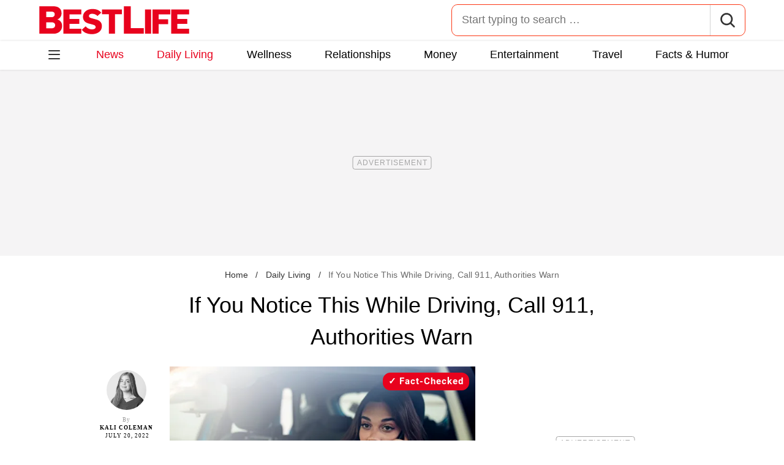

--- FILE ---
content_type: text/html; charset=UTF-8
request_url: https://bestlifeonline.com/driving-no-gas-call-911-news/
body_size: 30389
content:
<!DOCTYPE html>
<html lang="en">
<head>
	<meta charset="UTF-8">
	<meta http-equiv="X-UA-Compatible" content="IE=edge">
	<meta name="viewport" content="width=device-width">
	<!-- The above 3 meta tags *must* come first in the head; any other head content must come *after* these tags -->
	

	<meta name='robots' content='index, follow, max-image-preview:large, max-snippet:-1, max-video-preview:-1' />
	<style>img:is([sizes="auto" i], [sizes^="auto," i]) { contain-intrinsic-size: 3000px 1500px }</style>
	
	<!-- This site is optimized with the Yoast SEO Premium plugin v26.2 (Yoast SEO v26.2) - https://yoast.com/wordpress/plugins/seo/ -->
	<title>If You Notice This While Driving, Call 911, Authorities Warn &#8212; Best Life</title>
	<meta name="description" content="Depending on where you are, driving with no gas can put you and others in serious danger, so you should call 911." />
	<link rel="canonical" href="https://bestlifeonline.com/driving-no-gas-call-911-news/" />
	<meta property="og:locale" content="en_US" />
	<meta property="og:type" content="article" />
	<meta property="og:title" content="If You Notice This While Driving, Call 911, Authorities Warn &#8212; Best Life" />
	<meta property="og:description" content="If You Notice This While Driving, Call 911, Authorities Warn" />
	<meta property="og:url" content="https://bestlifeonline.com/driving-no-gas-call-911-news/" />
	<meta property="og:site_name" content="Best Life" />
	<meta property="article:publisher" content="https://www.facebook.com/BestLifeOnline" />
	<meta property="article:published_time" content="2022-07-20T16:18:40+00:00" />
	<meta property="og:image" content="https://bestlifeonline.com/wp-content/uploads/sites/3/2022/07/driving-no-gas-call-911-news.jpg?quality=82&strip=all" />
	<meta property="og:image:width" content="1200" />
	<meta property="og:image:height" content="800" />
	<meta property="og:image:type" content="image/jpeg" />
	<meta name="author" content="Kali Coleman" />
	<meta name="twitter:card" content="summary_large_image" />
	<meta name="twitter:creator" content="@BestLife_Online" />
	<meta name="twitter:site" content="@BestLife_Online" />
	<meta name="twitter:label1" content="Written by" />
	<meta name="twitter:data1" content="Kali Coleman" />
	<meta name="twitter:label2" content="Est. reading time" />
	<meta name="twitter:data2" content="4 minutes" />
	<script type="application/ld+json" class="yoast-schema-graph">{"@context":"https://schema.org","@graph":[{"@type":"ImageObject","inLanguage":"en-US","@id":"https://bestlifeonline.com/driving-no-gas-call-911-news/#primaryimage","url":"https://bestlifeonline.com/wp-content/uploads/sites/3/2022/07/driving-no-gas-call-911-news.jpg?quality=82&strip=all","contentUrl":"https://bestlifeonline.com/wp-content/uploads/sites/3/2022/07/driving-no-gas-call-911-news.jpg?quality=82&strip=all","width":1200,"height":800,"caption":"Woman In Car Talking On Mobile Phone Whilst Driving. Attractive woman uses smart phone while driving."},{"@type":"BreadcrumbList","@id":"https://bestlifeonline.com/driving-no-gas-call-911-news/#breadcrumb","itemListElement":[{"@type":"ListItem","position":1,"name":"Home","item":"https://bestlifeonline.com/"},{"@type":"ListItem","position":2,"name":"Daily Living","item":"https://bestlifeonline.com/daily-living/"},{"@type":"ListItem","position":3,"name":"If You Notice This While Driving, Call 911, Authorities Warn"}]},{"@type":"WebSite","@id":"https://bestlifeonline.com/#website","url":"https://bestlifeonline.com/","name":"Best Life","description":"Best Life is your one-stop destination for timely and research-backed lifestyle & wellness news and advice so you can live your best and healthiest life.","publisher":{"@id":"https://bestlifeonline.com/#organization"},"potentialAction":[{"@type":"SearchAction","target":{"@type":"EntryPoint","urlTemplate":"https://bestlifeonline.com/?s={search_term_string}"},"query-input":{"@type":"PropertyValueSpecification","valueRequired":true,"valueName":"search_term_string"}}],"inLanguage":"en-US"},{"@type":"NewsMediaOrganization","@id":"https://bestlifeonline.com/#organization","name":"Best Life","url":"https://bestlifeonline.com/","logo":{"@type":"ImageObject","inLanguage":"en-US","@id":"https://bestlifeonline.com/#/schema/logo/image/","url":"https://bestlifeonline.com/wp-content/uploads/sites/3/2023/07/blo-yoast-logo.png?strip=all","contentUrl":"https://bestlifeonline.com/wp-content/uploads/sites/3/2023/07/blo-yoast-logo.png?strip=all","width":696,"height":696,"caption":"Best Life"},"image":{"@id":"https://bestlifeonline.com/#/schema/logo/image/"},"sameAs":["https://www.facebook.com/BestLifeOnline","https://x.com/BestLife_Online","https://flipboard.social/@bestlife","https://www.instagram.com/bestlifeonline/","https://www.linkedin.com/company/bestlifeonline/"],"foundingDate":"2016-02-01","masthead":"https://bestlifeonline.com/about-best-life/#ourteam","publishingPrinciples":"https://galvanized.com/editorial-policy-standards/","ethicsPolicy":"https://galvanized.com/editorial-policy-standards/#ethics","diversityPolicy":"https://galvanized.com/editorial-policy-standards/#diversity","correctionsPolicy":"https://galvanized.com/editorial-policy-standards/#corrections"},{"@type":"Person","@id":"https://bestlifeonline.com/#/schema/person/8b03d47c104a5962731efa0fc572c131","name":"Kali Coleman","image":{"@type":"ImageObject","inLanguage":"en-US","@id":"https://bestlifeonline.com/#/schema/person/image/0f66f7a67f4a6b76c071d4865974ee69","url":"https://bestlifeonline.com/wp-content/uploads/sites/3/2023/10/kali-coleman_avatar-500x500.jpeg","contentUrl":"https://bestlifeonline.com/wp-content/uploads/sites/3/2023/10/kali-coleman_avatar-500x500.jpeg","caption":"Kali Coleman"},"description":"Kali Coleman is a senior editor who utilizes her love for service journalism by providing readers with the news they need every day. Her writing has been published by Best Life, Eat This, Not That, Yahoo, MSN, Newsbreak, Irish Daily Star, The Lancaster News, and Carolina Gateway. She has been covering different areas of breaking news for over five years. During the height of the COVID-19 pandemic, she kept readers informed on the latest health research, insight from Dr. Fauci, and retail closures. More recently, she has become an expert on all things involving the U.S. Postal Service (USPS) and Louis DeJoy. Kali began her career as a recipient of the South Carolina Press Association’s prestigious 2017 internship award, where she was placed as a paid intern for The Lancaster News’ special weekly publication, Carolina Gateway. She quickly received multiple front-page bylines for both papers, primarily covering the race for South Carolina’s 5th Congressional District Special Election in 2017. At the beginning of 2019, Kali moved to New York to work as an editorial intern at Best Life. She was offered a permanent position on the team as an assistant editor just a few short months into her internship. Since then, Kali has continued to work her way up to her current role as senior editor.","knowsAbout":["Retail","finance","relationships","wellness","USPS"],"jobTitle":"Senior Editor","url":"https://bestlifeonline.com/author/kali-coleman/"}]}</script>
	<!-- / Yoast SEO Premium plugin. -->


<meta name="fediverse:creator" content="@EatThisNotThat@flipboard.social"><link rel='dns-prefetch' href='//instaread.co' />
<link rel='dns-prefetch' href='//cdn.parsely.com' />
<link rel='dns-prefetch' href='//widgets.outbrain.com' />
<link rel='dns-prefetch' href='//stats.wp.com' />
<link href='https://htlbid.com' rel='preconnect' />
<link rel='preconnect' href='https://instaread.co' />
<link rel="alternate" type="text/xml" title="Best Life &raquo; Daily Living Category Feed" href="https://bestlifeonline.com/daily-living/feed/" />
<link rel="preload" as="image" fetchpriority="high" imagesrcset="https://bestlifeonline.com/wp-content/uploads/sites/3/2022/07/driving-no-gas-call-911-news.jpg?quality=82&amp;strip=all 1200w, https://bestlifeonline.com/wp-content/uploads/sites/3/2022/07/driving-no-gas-call-911-news.jpg?resize=500,333&amp;quality=82&amp;strip=all 500w, https://bestlifeonline.com/wp-content/uploads/sites/3/2022/07/driving-no-gas-call-911-news.jpg?resize=768,512&amp;quality=82&amp;strip=all 768w, https://bestlifeonline.com/wp-content/uploads/sites/3/2022/07/driving-no-gas-call-911-news.jpg?resize=1024,683&amp;quality=82&amp;strip=all 1024w" imagesizes="(max-width: 1024px) 100vw, 1024px"/><link rel="preload" as="image" imagesizes="(max-width: 640px) 90vw, 640px" imagesrcset="https://bestlifeonline.com/wp-content/uploads/sites/3/2022/07/driving-no-gas-call-911-news.jpg?quality=82&amp;strip=1&amp;resize=150%2C84 150w, https://bestlifeonline.com/wp-content/uploads/sites/3/2022/07/driving-no-gas-call-911-news.jpg?quality=82&amp;strip=1&amp;resize=200%2C112 200w, https://bestlifeonline.com/wp-content/uploads/sites/3/2022/07/driving-no-gas-call-911-news.jpg?quality=82&amp;strip=1&amp;resize=300%2C169 300w, https://bestlifeonline.com/wp-content/uploads/sites/3/2022/07/driving-no-gas-call-911-news.jpg?quality=82&amp;strip=1&amp;resize=400%2C225 400w, https://bestlifeonline.com/wp-content/uploads/sites/3/2022/07/driving-no-gas-call-911-news.jpg?quality=82&amp;strip=1&amp;resize=600%2C338 600w, https://bestlifeonline.com/wp-content/uploads/sites/3/2022/07/driving-no-gas-call-911-news.jpg?quality=82&amp;strip=1&amp;resize=640%2C360 640w, https://bestlifeonline.com/wp-content/uploads/sites/3/2022/07/driving-no-gas-call-911-news.jpg?quality=82&amp;strip=1&amp;resize=800%2C450 800w, https://bestlifeonline.com/wp-content/uploads/sites/3/2022/07/driving-no-gas-call-911-news.jpg?quality=82&amp;strip=1&amp;resize=970%2C546 970w, https://bestlifeonline.com/wp-content/uploads/sites/3/2022/07/driving-no-gas-call-911-news.jpg?quality=82&amp;strip=1&amp;resize=1200%2C675 1200w, https://bestlifeonline.com/wp-content/uploads/sites/3/2022/07/driving-no-gas-call-911-news.jpg?quality=82&amp;strip=1&amp;resize=1250%2C702 1250w, https://bestlifeonline.com/wp-content/uploads/sites/3/2022/07/driving-no-gas-call-911-news.jpg?quality=82&amp;strip=1&amp;resize=1400%2C788 1400w, https://bestlifeonline.com/wp-content/uploads/sites/3/2022/07/driving-no-gas-call-911-news.jpg?quality=82&amp;strip=1&amp;resize=1600%2C900 1600w, https://bestlifeonline.com/wp-content/uploads/sites/3/2022/07/driving-no-gas-call-911-news.jpg?quality=82&amp;strip=1&amp;resize=1920%2C1080 1920w" importance="high">
<link rel="preload" as="style" href="https://bestlifeonline.com/wp-content/themes/bestlife/css/main-concat.css?ver=1768992978">
<link rel="preload" href="https://bestlifeonline.com/wp-content/themes/bestlife/fonts/roboto-condensed-v19-latin-regular.woff2" as="font" type="font/woff2" crossorigin>
<link rel="preload" href="https://bestlifeonline.com/wp-content/themes/bestlife/fonts/roboto-v20-latin-700.woff2" as="font" type="font/woff2" crossorigin>
<style id='classic-theme-styles-inline-css'>
/*! This file is auto-generated */
.wp-block-button__link{color:#fff;background-color:#32373c;border-radius:9999px;box-shadow:none;text-decoration:none;padding:calc(.667em + 2px) calc(1.333em + 2px);font-size:1.125em}.wp-block-file__button{background:#32373c;color:#fff;text-decoration:none}
</style>
<style id='co-authors-plus-coauthors-style-inline-css'>
.wp-block-co-authors-plus-coauthors.is-layout-flow [class*=wp-block-co-authors-plus]{display:inline}

</style>
<style id='co-authors-plus-avatar-style-inline-css'>
.wp-block-co-authors-plus-avatar :where(img){height:auto;max-width:100%;vertical-align:bottom}.wp-block-co-authors-plus-coauthors.is-layout-flow .wp-block-co-authors-plus-avatar :where(img){vertical-align:middle}.wp-block-co-authors-plus-avatar:is(.alignleft,.alignright){display:table}.wp-block-co-authors-plus-avatar.aligncenter{display:table;margin-inline:auto}

</style>
<style id='co-authors-plus-image-style-inline-css'>
.wp-block-co-authors-plus-image{margin-bottom:0}.wp-block-co-authors-plus-image :where(img){height:auto;max-width:100%;vertical-align:bottom}.wp-block-co-authors-plus-coauthors.is-layout-flow .wp-block-co-authors-plus-image :where(img){vertical-align:middle}.wp-block-co-authors-plus-image:is(.alignfull,.alignwide) :where(img){width:100%}.wp-block-co-authors-plus-image:is(.alignleft,.alignright){display:table}.wp-block-co-authors-plus-image.aligncenter{display:table;margin-inline:auto}

</style>
<style id='wp-parsely-recommendations-style-inline-css'>
.parsely-recommendations-list-title{font-size:1.2em}.parsely-recommendations-list{list-style:none;padding:unset}.parsely-recommendations-cardbody{overflow:hidden;padding:.8em;text-overflow:ellipsis;white-space:nowrap}.parsely-recommendations-cardmedia{padding:.8em .8em 0}

</style>
<style id='jetpack-sharing-buttons-style-inline-css'>
.jetpack-sharing-buttons__services-list{display:flex;flex-direction:row;flex-wrap:wrap;gap:0;list-style-type:none;margin:5px;padding:0}.jetpack-sharing-buttons__services-list.has-small-icon-size{font-size:12px}.jetpack-sharing-buttons__services-list.has-normal-icon-size{font-size:16px}.jetpack-sharing-buttons__services-list.has-large-icon-size{font-size:24px}.jetpack-sharing-buttons__services-list.has-huge-icon-size{font-size:36px}@media print{.jetpack-sharing-buttons__services-list{display:none!important}}.editor-styles-wrapper .wp-block-jetpack-sharing-buttons{gap:0;padding-inline-start:0}ul.jetpack-sharing-buttons__services-list.has-background{padding:1.25em 2.375em}
</style>
<style id='elasticpress-facet-style-inline-css'>
.widget_ep-facet input[type=search],.wp-block-elasticpress-facet input[type=search]{margin-bottom:1rem}.widget_ep-facet .searchable .inner,.wp-block-elasticpress-facet .searchable .inner{max-height:20em;overflow:scroll}.widget_ep-facet .term.hide,.wp-block-elasticpress-facet .term.hide{display:none}.widget_ep-facet .empty-term,.wp-block-elasticpress-facet .empty-term{opacity:.5;position:relative}.widget_ep-facet .empty-term:after,.wp-block-elasticpress-facet .empty-term:after{bottom:0;content:" ";display:block;left:0;position:absolute;right:0;top:0;width:100%;z-index:2}.widget_ep-facet .level-1,.wp-block-elasticpress-facet .level-1{padding-left:20px}.widget_ep-facet .level-2,.wp-block-elasticpress-facet .level-2{padding-left:40px}.widget_ep-facet .level-3,.wp-block-elasticpress-facet .level-3{padding-left:60px}.widget_ep-facet .level-4,.wp-block-elasticpress-facet .level-4{padding-left:5pc}.widget_ep-facet .level-5,.wp-block-elasticpress-facet .level-5{padding-left:75pt}.widget_ep-facet input[disabled],.wp-block-elasticpress-facet input[disabled]{cursor:pointer;opacity:1}.widget_ep-facet .term a,.wp-block-elasticpress-facet .term a{-webkit-box-align:center;-ms-flex-align:center;align-items:center;display:-webkit-box;display:-ms-flexbox;display:flex;position:relative}.widget_ep-facet .term a:hover .ep-checkbox,.wp-block-elasticpress-facet .term a:hover .ep-checkbox{background-color:#ccc}.ep-checkbox{-webkit-box-align:center;-ms-flex-align:center;-ms-flex-negative:0;-webkit-box-pack:center;-ms-flex-pack:center;align-items:center;background-color:#eee;display:-webkit-box;display:-ms-flexbox;display:flex;flex-shrink:0;height:1em;justify-content:center;margin-right:.25em;width:1em}.ep-checkbox:after{border:solid #fff;border-width:0 .125em .125em 0;content:"";display:none;height:.5em;-webkit-transform:rotate(45deg);transform:rotate(45deg);width:.25em}.ep-checkbox.checked{background-color:#5e5e5e}.ep-checkbox.checked:after{display:block}

</style>
<link rel='stylesheet' id='gnp-css' href='https://bestlifeonline.com/wp-content/client-mu-plugins/galvanized-network-plugin/build/css/gnp.css?ver=1506687b467389d9434f' media='all' />
<link rel='stylesheet' id='gnp-bestlife-css' href='https://bestlifeonline.com/wp-content/client-mu-plugins/galvanized-network-plugin/build/css/bestlife.css?ver=f6b023a84fb9955846bb' media='all' />
<link rel='stylesheet' id='panzoom-css' href='https://bestlifeonline.com/wp-content/client-mu-plugins/galvanized-network-plugin/css/vendor/fancyapps/panzoom/panzoom.css' media='all' />
<style id='google-fonts-roboto-inline-css'>
@font-face{font-family:Roboto;font-style:normal;font-weight:300;font-display:optional;src:url(/wp-content/themes/bestlife/fonts/roboto-v20-latin-300.woff2) format('woff2'),url(/wp-content/themes/bestlife/fonts/roboto-v20-latin-300.woff) format('woff')}@font-face{font-family:Roboto;font-style:normal;font-weight:400;font-display:optional;src:url(/wp-content/themes/bestlife/fonts/roboto-v20-latin-regular.woff2) format('woff2'),url(/wp-content/themes/bestlife/fonts/roboto-v20-latin-regular.woff) format('woff')}@font-face{font-family:Roboto;font-style:normal;font-weight:500;font-display:optional;src:url(/wp-content/themes/bestlife/fonts/roboto-v20-latin-500.woff2) format('woff2'),url(/wp-content/themes/bestlife/fonts/roboto-v20-latin-500.woff) format('woff')}@font-face{font-family:Roboto;font-style:normal;font-weight:700;font-display:swap;src:url(/wp-content/themes/bestlife/fonts/roboto-v20-latin-700.woff2) format('woff2'),url(/wp-content/themes/bestlife/fonts/roboto-v20-latin-700.woff) format('woff')}@font-face{font-family:Roboto;font-style:normal;font-weight:900;font-display:swap;src:url(/wp-content/themes/bestlife/fonts/roboto-v20-latin-900.woff2) format('woff2'),url(/wp-content/themes/bestlife/fonts/roboto-v20-latin-900.woff) format('woff')}@font-face{font-family:'Roboto Condensed';font-style:italic;font-weight:400;font-display:optional;src:url(/wp-content/themes/bestlife/fonts/roboto-condensed-v19-latin-italic.woff2) format('woff2'),url(/wp-content/themes/bestlife/fonts/roboto-condensed-v19-latin-italic.woff) format('woff')}@font-face{font-family:'Roboto Condensed';font-style:normal;font-weight:400;font-display:swap;src:url(/wp-content/themes/bestlife/fonts/roboto-condensed-v19-latin-regular.woff2) format('woff2'),url(/wp-content/themes/bestlife/fonts/roboto-condensed-v19-latin-regular.woff) format('woff')}@font-face{font-family:'Roboto Condensed';font-style:italic;font-weight:700;font-display:swap;src:url(/wp-content/themes/bestlife/fonts/roboto-condensed-v19-latin-700italic.woff2) format('woff2'),url(/wp-content/themes/bestlife/fonts/roboto-condensed-v19-latin-700italic.woff) format('woff')}@font-face{font-family:'Roboto Condensed';font-style:normal;font-weight:700;font-display:optional;src:url(/wp-content/themes/bestlife/fonts/roboto-condensed-v19-latin-700.woff2) format('woff2'),url(/wp-content/themes/bestlife/fonts/roboto-condensed-v19-latin-700.woff) format('woff')}

</style>
<link rel='stylesheet' id='main-css' href='https://bestlifeonline.com/wp-content/themes/bestlife/css/main-concat.css?ver=1768992978' media='all' />
<style id='xcurrent-critical-lazy-embeds-inline-css'>
lite-youtube,lite-vimeo{background-color:#000;display:block;contain:content;background-position:center center;background-size:cover;position:relative}lite-youtube::after{content:"";display:block;padding-bottom:calc(100% / (16 / 9))}lite-youtube iframe{width:100%;height:100%;position:absolute;top:0;left:0}lite-youtube>.lty-playbtn{display:none}lite-vimeo{aspect-ratio:16/9}.lazy-embed,.lazy-embed--loaded{min-height:var(--mobile-height, 100px)}@media only screen and (min-width: 600px){.lazy-embed,.lazy-embed--loaded{min-height:var(--desktop-height, 100px)}}.embed-twitter-com blockquote.twitter-tweet{visibility:hidden;opacity:0}.tweet-container{max-width:550px}.tweet-container video{max-width:100%}.tweet-media__img,.tweet-media__video{aspect-ratio:var(--ar, 16/9)}.embed-tiktok-com{min-height:743px;margin:18px 0 0}@media only screen and (min-width: 600px){.embed-tiktok-com{min-height:728px}}.embed-tiktok-com .tiktok-embed{visibility:hidden;opacity:0;margin:0}.embed-instagram-com{min-height:var(--mobile-height, 509px)}@media only screen and (min-width: 600px){.embed-instagram-com{min-height:var(--desktop-height, 663px)}}.embed-instagram-com blockquote.instagram-media{visibility:hidden;opacity:0}

</style>
<script type="text/javascript" data-init="scroll" data-delay="0" data-src="https://widgets.outbrain.com/outbrain.js" id="outbrain-js" defer></script>
<link rel="https://api.w.org/" href="https://bestlifeonline.com/wp-json/" /><link rel="alternate" title="JSON" type="application/json" href="https://bestlifeonline.com/wp-json/wp/v2/posts/373698" /><link rel='shortlink' href='https://bestlifeonline.com/?p=373698' />
<!-- InMobi Choice. Consent Manager Tag v3.0 (for TCF 2.2) -->
<script async type="text/javascript">
(function() {
  var host = window.location.hostname;
  var element = document.createElement('script');
  var firstScript = document.getElementsByTagName('script')[0];
  var url = 'https://cmp.inmobi.com'
	.concat('/choice/', 'GANCBjEfRH5Fe', '/', host, '/choice.js?tag_version=V3');
  var uspTries = 0;
  var uspTriesLimit = 3;
  element.async = true;
  element.type = 'text/javascript';
  element.src = url;

  firstScript.parentNode.insertBefore(element, firstScript);

  function makeStub() {
	var TCF_LOCATOR_NAME = '__tcfapiLocator';
	var queue = [];
	var win = window;
	var cmpFrame;

	function addFrame() {
	  var doc = win.document;
	  var otherCMP = !!(win.frames[TCF_LOCATOR_NAME]);

	  if (!otherCMP) {
		if (doc.body) {
		  var iframe = doc.createElement('iframe');

		  iframe.style.cssText = 'display:none';
		  iframe.name = TCF_LOCATOR_NAME;
		  doc.body.appendChild(iframe);
		} else {
		  setTimeout(addFrame, 5);
		}
	  }
	  return !otherCMP;
	}

	function tcfAPIHandler() {
	  var gdprApplies;
	  var args = arguments;

	  if (!args.length) {
		return queue;
	  } else if (args[0] === 'setGdprApplies') {
		if (
		  args.length > 3 &&
		  args[2] === 2 &&
		  typeof args[3] === 'boolean'
		) {
		  gdprApplies = args[3];
		  if (typeof args[2] === 'function') {
			args[2]('set', true);
		  }
		}
	  } else if (args[0] === 'ping') {
		var retr = {
		  gdprApplies: gdprApplies,
		  cmpLoaded: false,
		  cmpStatus: 'stub'
		};

		if (typeof args[2] === 'function') {
		  args[2](retr);
		}
	  } else {
		if(args[0] === 'init' && typeof args[3] === 'object') {
		  args[3] = Object.assign(args[3], { tag_version: 'V3' });
		}
		queue.push(args);
	  }
	}

	function postMessageEventHandler(event) {
	  var msgIsString = typeof event.data === 'string';
	  var json = {};

	  try {
		if (msgIsString) {
		  json = JSON.parse(event.data);
		} else {
		  json = event.data;
		}
	  } catch (ignore) {}

	  var payload = json.__tcfapiCall;

	  if (payload) {
		window.__tcfapi(
		  payload.command,
		  payload.version,
		  function(retValue, success) {
			var returnMsg = {
			  __tcfapiReturn: {
				returnValue: retValue,
				success: success,
				callId: payload.callId
			  }
			};
			if (msgIsString) {
			  returnMsg = JSON.stringify(returnMsg);
			}
			if (event && event.source && event.source.postMessage) {
			  event.source.postMessage(returnMsg, '*');
			}
		  },
		  payload.parameter
		);
	  }
	}

	while (win) {
	  try {
		if (win.frames[TCF_LOCATOR_NAME]) {
		  cmpFrame = win;
		  break;
		}
	  } catch (ignore) {}

	  if (win === window.top) {
		break;
	  }
	  win = win.parent;
	}
	if (!cmpFrame) {
	  addFrame();
	  win.__tcfapi = tcfAPIHandler;
	  win.addEventListener('message', postMessageEventHandler, false);
	}
  };

  makeStub();

  function makeGppStub() {
	const CMP_ID = 10;
	const SUPPORTED_APIS = [
	  '2:tcfeuv2',
	  '6:uspv1',
	  '7:usnatv1',
	  '8:usca',
	  '9:usvav1',
	  '10:uscov1',
	  '11:usutv1',
	  '12:usctv1'
	];

	window.__gpp_addFrame = function (n) {
	  if (!window.frames[n]) {
		if (document.body) {
		  var i = document.createElement("iframe");
		  i.style.cssText = "display:none";
		  i.name = n;
		  document.body.appendChild(i);
		} else {
		  window.setTimeout(window.__gpp_addFrame, 10, n);
		}
	  }
	};
	window.__gpp_stub = function () {
	  var b = arguments;
	  __gpp.queue = __gpp.queue || [];
	  __gpp.events = __gpp.events || [];

	  if (!b.length || (b.length == 1 && b[0] == "queue")) {
		return __gpp.queue;
	  }

	  if (b.length == 1 && b[0] == "events") {
		return __gpp.events;
	  }

	  var cmd = b[0];
	  var clb = b.length > 1 ? b[1] : null;
	  var par = b.length > 2 ? b[2] : null;
	  if (cmd === "ping") {
		clb(
		  {
			gppVersion: "1.1", // must be "Version.Subversion", current: "1.1"
			cmpStatus: "stub", // possible values: stub, loading, loaded, error
			cmpDisplayStatus: "hidden", // possible values: hidden, visible, disabled
			signalStatus: "not ready", // possible values: not ready, ready
			supportedAPIs: SUPPORTED_APIS, // list of supported APIs
			cmpId: CMP_ID, // IAB assigned CMP ID, may be 0 during stub/loading
			sectionList: [],
			applicableSections: [-1],
			gppString: "",
			parsedSections: {},
		  },
		  true
		);
	  } else if (cmd === "addEventListener") {
		if (!("lastId" in __gpp)) {
		  __gpp.lastId = 0;
		}
		__gpp.lastId++;
		var lnr = __gpp.lastId;
		__gpp.events.push({
		  id: lnr,
		  callback: clb,
		  parameter: par,
		});
		clb(
		  {
			eventName: "listenerRegistered",
			listenerId: lnr, // Registered ID of the listener
			data: true, // positive signal
			pingData: {
			  gppVersion: "1.1", // must be "Version.Subversion", current: "1.1"
			  cmpStatus: "stub", // possible values: stub, loading, loaded, error
			  cmpDisplayStatus: "hidden", // possible values: hidden, visible, disabled
			  signalStatus: "not ready", // possible values: not ready, ready
			  supportedAPIs: SUPPORTED_APIS, // list of supported APIs
			  cmpId: CMP_ID, // list of supported APIs
			  sectionList: [],
			  applicableSections: [-1],
			  gppString: "",
			  parsedSections: {},
			},
		  },
		  true
		);
	  } else if (cmd === "removeEventListener") {
		var success = false;
		for (var i = 0; i < __gpp.events.length; i++) {
		  if (__gpp.events[i].id == par) {
			__gpp.events.splice(i, 1);
			success = true;
			break;
		  }
		}
		clb(
		  {
			eventName: "listenerRemoved",
			listenerId: par, // Registered ID of the listener
			data: success, // status info
			pingData: {
			  gppVersion: "1.1", // must be "Version.Subversion", current: "1.1"
			  cmpStatus: "stub", // possible values: stub, loading, loaded, error
			  cmpDisplayStatus: "hidden", // possible values: hidden, visible, disabled
			  signalStatus: "not ready", // possible values: not ready, ready
			  supportedAPIs: SUPPORTED_APIS, // list of supported APIs
			  cmpId: CMP_ID, // CMP ID
			  sectionList: [],
			  applicableSections: [-1],
			  gppString: "",
			  parsedSections: {},
			},
		  },
		  true
		);
	  } else if (cmd === "hasSection") {
		clb(false, true);
	  } else if (cmd === "getSection" || cmd === "getField") {
		clb(null, true);
	  }
	  //queue all other commands
	  else {
		__gpp.queue.push([].slice.apply(b));
	  }
	};
	window.__gpp_msghandler = function (event) {
	  var msgIsString = typeof event.data === "string";
	  try {
		var json = msgIsString ? JSON.parse(event.data) : event.data;
	  } catch (e) {
		var json = null;
	  }
	  if (typeof json === "object" && json !== null && "__gppCall" in json) {
		var i = json.__gppCall;
		window.__gpp(
		  i.command,
		  function (retValue, success) {
			var returnMsg = {
			  __gppReturn: {
				returnValue: retValue,
				success: success,
				callId: i.callId,
			  },
			};
			event.source.postMessage(msgIsString ? JSON.stringify(returnMsg) : returnMsg, "*");
		  },
		  "parameter" in i ? i.parameter : null,
		  "version" in i ? i.version : "1.1"
		);
	  }
	};
	if (!("__gpp" in window) || typeof window.__gpp !== "function") {
	  window.__gpp = window.__gpp_stub;
	  window.addEventListener("message", window.__gpp_msghandler, false);
	  window.__gpp_addFrame("__gppLocator");
	}
  };

  makeGppStub();

  var uspStubFunction = function() {
	var arg = arguments;
	if (typeof window.__uspapi !== uspStubFunction) {
	  setTimeout(function() {
		if (typeof window.__uspapi !== 'undefined') {
		  window.__uspapi.apply(window.__uspapi, arg);
		}
	  }, 500);
	}
  };

  var checkIfUspIsReady = function() {
	uspTries++;
	if (window.__uspapi === uspStubFunction && uspTries < uspTriesLimit) {
	  console.warn('USP is not accessible');
	} else {
	  clearInterval(uspInterval);
	}
  };

  if (typeof window.__uspapi === 'undefined') {
	window.__uspapi = uspStubFunction;
	var uspInterval = setInterval(checkIfUspIsReady, 6000);
  }
})();
</script>
<!-- End InMobi Choice. Consent Manager Tag v3.0 (for TCF 2.2) -->
<link rel="stylesheet" type="text/css" href="https://htlbid.com/v3/bestlifeonline.com/htlbid.css" />
<script async src="https://htlbid.com/v3/bestlifeonline.com/htlbid.js"></script>
<script>
	window.htlbid = window.htlbid || {};
	htlbid.cmd = htlbid.cmd || [];
	htlbid.cmd.push(function() {
		htlbid.setTargeting("is_testing","no"); // Set to "no" for production
		htlbid.setTargeting("is_home", "no"); // Set to "yes" on the homepage
		htlbid.setTargeting("category", "Daily Living"); // dynamically pass page category into this function
		htlbid.setTargeting("post_id", "373698"); // dynamically pass unique post/page id into this function
		htlbid.layout();
	});
</script>
<script>!function(){window.gnp=window.gnp||{};const n=navigator.deviceMemory||null;window.gnp.isLowMemory=null!==n&&n<=4,window.gnp.isLighthouseAudit=/Lighthouse|Moto g/i.test(navigator.userAgent),window.gnp.isSlowHardware=!(document.cookie.indexOf("isSlowHardware=0")>-1||window.innerWidth>=768||/iPad|iPhone|iPod/i.test(navigator.userAgent)),!window.gnp.isLighthouseAudit&&window.performance&&window.addEventListener("load",(function(){const n=[];performance.getEntriesByType("paint").forEach((function(i){n.push(i)}));const i=n.find((function(n){return"first-contentful-paint"===n.name}));if(i&&(window.gnp.isSlowHardware=i.startTime>1800,!window.gnp.isSlowHardware)){const n=new Date;n.setTime(Date.now()+6048e5),document.cookie="isSlowHardware="+(window.gnp.isSlowHardware?1:0)+"; path=/; expires="+n.toUTCString()}}))}();</script>
<meta name="parsely-tags" content="safety" />
<script type="text/javascript">var ajaxurl = "https://bestlifeonline.com/wp-admin/admin-ajax.php";</script>	<style>img#wpstats{display:none}</style>
		<script type="application/ld+json" class="wp-parsely-metadata">{"@context":"https:\/\/schema.org","@type":"Article","headline":"If You Notice This While Driving, Call 911, Authorities Warn","url":"https:\/\/bestlifeonline.com\/driving-no-gas-call-911-news\/","mainEntityOfPage":{"@type":"WebPage","@id":"https:\/\/bestlifeonline.com\/driving-no-gas-call-911-news\/"},"thumbnailUrl":"https:\/\/bestlifeonline.com\/wp-content\/uploads\/sites\/3\/2022\/07\/driving-no-gas-call-911-news.jpg?quality=82&strip=all&w=150&h=150&crop=1","image":{"@type":"ImageObject","url":"https:\/\/bestlifeonline.com\/wp-content\/uploads\/sites\/3\/2022\/07\/driving-no-gas-call-911-news.jpg?quality=82&strip=all","width":1200,"height":800},"articleSection":"Daily Living","creator":["Kali Coleman"],"publisher":{"@type":"NewsMediaOrganization","name":"Best Life","logo":{"@type":"ImageObject","url":"https:\/\/bestlifeonline.com\/wp-content\/uploads\/sites\/3\/2024\/01\/BL_favicon-1.png?strip=all","width":480,"height":480},"foundingDate":"2014","masthead":"https:\/\/bestlifeonline.com\/about-best-life\/#ourteam","publishingPrinciples":"https:\/\/bestlifeonline.com\/about-best-life\/#policy","correctionsPolicy":"https:\/\/bestlifeonline.com\/about-best-life\/#accuracy","ethicsPolicy":"https:\/\/bestlifeonline.com\/about-best-life\/#ethics","sameAs":["https:\/\/www.facebook.com\/BestLifeOnline","https:\/\/www.instagram.com\/bestlifeonline\/"]},"keywords":["safety"],"datePublished":"2022-07-20T16:18:40Z","dateModified":"2022-07-20T16:18:40Z","alternativeHeadline":"If You Notice This While Driving, Call 911, Authorities Warn &#8212; Best Life","description":"Depending on where you are, driving with no gas can put you and others in serious danger, so you should call 911.","articleBody":"Getting behind the wheel of a car comes with a slew of dangers. The number of potential pitfalls on the road are endless, from natural hazards like wild animals or wet pavement, to other people driving recklessly by drinking or texting. The National Highway Traffic Safety Administration (NHTSA) recently reported that the number of U.S. traffic deaths reached a 16-year high in 2021, with an estimate of nearly 43,000 people dying from motor vehicle crashes last year. Now, authorities are warning about one danger on the road that many may not realize can cause accidents. Read on to find out what you should be watching out for when driving, and when it's time to call 911.\r\nREAD THIS NEXT: Don't Fill Up Your Gas Tank Without Doing This First, Police Now Warn.\r\n\r\n\r\n\r\n\r\nAnyone who has been pulled over for speeding knows all too well that police are constantly monitoring the roads. But they're not just watching for those going over the speed limit.\r\n\r\nBack in February, police in Los Angeles warned drivers that having seemingly harmless bumper stickers or decals on their car could make them a target for crime by giving \"criminals free information\" about themselves or their family. Then just last month, Illinois State Police alerted Americans about an increase in road rage incidents resulting in expressway shootings, advising drivers to call 911 if they witness road rage incidents.\r\n\r\nNow, authorities have informed drivers of another reason they may need to call police while on the road.\r\n\r\n\r\n\r\n\r\n\r\nThe thought of calling 911 because of an empty gas tank may seem rash, but some officials recommend it in certain situations. Roy Wasko, owner of Wasko's Marathon and Garage in Brecksville, Ohio, told Aceable that the question of whether or not you should call the police when you run of gas \"depends on where it happens.\"\r\n\r\nTrooper Brandon Karlen from the Wisconsin State Patrol recently told\u00a0ABC-affiliate WAOW in Wausau, Wisconsin, that he advises drivers to call authorities if they run out of gas on a busy roadway.\u00a0\"Pull over to the side of the road, as far away as you can get, turn your emergency four way flashers on, and then jump on your cell phone and give 911 a call,\" Karlen said.\r\n\r\n\r\n\r\n\r\n\r\n\r\n\r\nDriving on a busy road or highway with little to no gas left can actually be a safety hazard\u2014both for your car and for you. \"Most vehicles won't burn up with the first time [driving until empty], but you can severely damage your fuel pump. It's designed to pump fuel not air, so you don't want that running completely dry,\" Evan Olson, manager at Olson Tire &amp; Auto Service, told WAOW. \"The components in your vehicle are not designed to operate without fuel.\"\r\n\r\nBut running out of gas on the road might not just damage your car. \"We have been seeing more people running until very low gas, which is not an ideal thing,\" Olson said. \"Suddenly you're driving on the freeway at 60, 70 miles an hour and no gas, that's obviously bad for you, and a moment of panic or potentially crashing.\"\r\n\r\n\r\n\r\n\r\n\r\nThe best remedy to running out of gas on the highway or a busy road is remembering to fill up your gas tank before a warning light comes on. \"The biggest safety rule of thumb is fill up at a fourth of a tank,\" Olson told WAOW. But if you forget that key precaution measure and need to call 911 because you've run out of gas in the middle of the road, officials have one more piece of safety advice: \"Never try to get out of the car,\" Wasko told Aceable.\r\n\r\nKarlen stressed this as well, warning that drivers stranded without gas on the road waiting for police should only get out of their car if it is absolutely necessary. \"The number one thing we see is people getting out of their vehicles, and maybe hanging around their vehicle or sitting on their hood,\" he explained. \"Number one thing, stay in your vehicle, stay safe.\"","author":[{"@type":"Person","name":"Kali Coleman","url":"https:\/\/bestlifeonline.com\/author\/kali-coleman\/","jobTitle":"Senior Editor"}],"inLanguage":"en","mainEntity":{"@type":"ItemList","name":"If You Notice This While Driving, Call 911, Authorities Warn","numberOfItems":4,"itemListElement":[{"@type":"ListItem","position":1,"item":{"@type":"Thing","name":"Police have provided a number of recent warnings for drivers.","url":"https:\/\/bestlifeonline.com\/driving-no-gas-call-911-news\/#police-have-provided-a-number-of-recent-warnings-for-drivers","description":"Anyone who has been pulled over for speeding knows all too well that police are constantly monitoring the roads. But they're not just watching for those going over the speed limit. Back in February, police in Los Angeles warned drivers ...","image":"https:\/\/bestlifeonline.com\/wp-content\/uploads\/sites\/3\/2022\/07\/police-on-the-road.jpg?quality=82&strip=all&w=500"}},{"@type":"ListItem","position":2,"item":{"@type":"Thing","name":"Drivers have been given a new alert about calling 911.","url":"https:\/\/bestlifeonline.com\/driving-no-gas-call-911-news\/#drivers-have-been-given-a-new-alert-about-calling-911","description":"The thought of calling 911 because of an empty gas tank may seem rash, but some officials recommend it in certain situations. Roy Wasko, owner of Wasko's Marathon and Garage in Brecksville, Ohio, told Aceable that the question of whether ...","image":"https:\/\/bestlifeonline.com\/wp-content\/uploads\/sites\/3\/2022\/07\/calling-police-in-car.jpg?quality=82&strip=all&w=500"}},{"@type":"ListItem","position":3,"item":{"@type":"Thing","name":"Driving with no gas can be dangerous.","url":"https:\/\/bestlifeonline.com\/driving-no-gas-call-911-news\/#driving-with-no-gas-can-be-dangerous","description":"Driving on a busy road or highway with little to no gas left can actually be a safety hazard\u2014both for your car and for you. \"Most vehicles won't burn up with the first time [driving until empty], but you can ...","image":"https:\/\/bestlifeonline.com\/wp-content\/uploads\/sites\/3\/2021\/09\/low-fuel.jpg?quality=82&strip=all&w=500"}},{"@type":"ListItem","position":4,"item":{"@type":"Thing","name":"If you need to call police for an empty gas tank, don't leave your car.","url":"https:\/\/bestlifeonline.com\/driving-no-gas-call-911-news\/#if-you-need-to-call-police-for-an-empty-gas-tank-dont-leave-your-car","description":"The best remedy to running out of gas on the highway or a busy road is remembering to fill up your gas tank before a warning light comes on. \"The biggest safety rule of thumb is fill up at a ...","image":"https:\/\/bestlifeonline.com\/wp-content\/uploads\/sites\/3\/2022\/07\/calling-911-outside-car.jpg?quality=82&strip=all&w=500"}}]}}</script><script>
    var PushlySDK = window.PushlySDK || [];
    function pushly() { PushlySDK.push(arguments) }
    pushly('load', {
        domainKey: decodeURIComponent("ACb0x5wFRkU5Fb8TOsHhQL209QXiijIQnGTS"),
        sw: "https://bestlifeonline.com/wp-content/plugins/pushly/assets/js/pushly-sdk-worker.js.php",
        swScope: "https://bestlifeonline.com/wp-content/plugins/pushly/"    });
</script>

<script>
window.addEventListener('load', function() {

	// Early return if the device is considered slow.
    if ( window.gnp.isSlowHardware  || window.gnp.isLowMemory ) {
        return;
    }

	// Default delay of 1200ms for loading GTM.
    setTimeout(function() {
		(function( w, d, s, l, i ) {
			w[l] = w[l] || [];
			w[l].push( {
				'gtm.start':
					new Date().getTime(), event: 'gtm.js'
			} );
			var f = d.getElementsByTagName( s )[0],
				j = d.createElement( s ), dl = l != 'dataLayer' ? '&l=' + l : '';
			j.async = true;
			j.src = 'https://www.googletagmanager.com/gtm.js?id=' + i + dl;
			f.parentNode.insertBefore( j, f );
		})( window, document, 'script', 'dataLayer', 'GTM-WSJLVGT' );
    }, 1200);
});
</script><!-- LiveConnect Tag for Publishers -->
<script>
						(function(){
								if(!/Lighthouse|Moto g/i.test(navigator.userAgent)) {
									var script = document.createElement('script');
									script.async = true;
									window.addEventListener('load', function(){
										setTimeout(function(){
											script.src = '//b-code.liadm.com/a-01ao.min.js';
											document.body.appendChild(script);
										}, (gnp.isSlowHardware ? 2000 : 200));
									});
								}
						}())
						</script>
<!-- LiveConnect Tag for Publishers --><link rel="icon" href="https://bestlifeonline.com/wp-content/uploads/sites/3/2024/01/BL_favicon-1.png?strip=all&#038;w=32" sizes="32x32" />
<link rel="icon" href="https://bestlifeonline.com/wp-content/uploads/sites/3/2024/01/BL_favicon-1.png?strip=all&#038;w=192" sizes="192x192" />
<link rel="apple-touch-icon" href="https://bestlifeonline.com/wp-content/uploads/sites/3/2024/01/BL_favicon-1.png?strip=all&#038;w=180" />
<meta name="msapplication-TileImage" content="https://bestlifeonline.com/wp-content/uploads/sites/3/2024/01/BL_favicon-1.png?strip=all&#038;w=270" />
<style type="text/css" rel="nav-colors">.navbar-secondary .navbar-nav > .red > a {
  color: white;
  background: red;
}
.navbar-secondary .navbar-nav > .red > a:hover {
  color: red;
  background: white;
}

.navbar-secondary .navbar-nav > .hotpink > a:hover {
  color: white;
  background: hotpink;
}

.navbar-secondary .navbar-nav > .tiffblue > a {
  color: #81d8d0;
}

.secondary-menu .navbar-nav > .tiffblue > a {
  color: #81d8d0;
}</style>		<style type="text/css" id="wp-custom-css">
			.hide-mobile.social-footer-wrap img {
 filter: brightness(0) invert(100%);
}

.featured-posts .sidebar .widget_gm_karmaadunit_widget > div {
  min-width: 300px;		
}		</style>
			<!-- HTML5 shim and Respond.js for IE8 support of HTML5 elements and media queries -->
	<!--[if lt IE 9]>
	<script
		src="https://oss.maxcdn.com/html5shiv/3.7.3/html5shiv.min.js"></script>
	<script src="https://oss.maxcdn.com/respond/1.4.2/respond.min.js"></script>
	<![endif]-->

	<noscript>
		<style>
			img[data-src].lazyload {
				display: none;
			}
		</style>
	</noscript>
</head>
<body class="wp-singular post-template-default single single-post postid-373698 single-format-standard wp-theme-bestlife">
<svg id="svg-source" style="display: none;" aria-hidden="true"
	 xmlns="http://www.w3.org/2000/svg">
	<svg id="svg-blo-logo" viewBox="0 0 1020.33 198.14"
		 preserveAspectRatio="xMidYMid meet">
		<path
			d="M894.12 190.38h121.21V156.8h-80v-32.66h66.93V91h-66.97V59.74h79.58V26.39H894.12v163.99zm-125.38 0h41.17v-64.17h64.17V92.86h-64.17V59.74h77.74V26.39H768.74v163.99zm-51.23 0h41.17v-164h-41.17v164zm-142.69 0H709.5v-38h-88.14V5h-46.54v185.38zm-101 0H515V59.28h46.46V26.39H427.35v32.89h46.46l.01 131.1zM361 193.14c33.81 0 66-17.94 66-53.59C427 114 411.13 100 387.67 94l-25.76-6.9c-12.42-3.22-22.31-6.44-22.31-15.87 0-11.23 10.4-15.4 22.31-15.4 12.88 0 26.68 4.83 34.73 15.18l26-22.54c-14.49-17.71-31.74-24.84-60.72-24.84-36.34 0-62.56 22.08-62.56 52.67 0 26.45 16.56 39.33 38.87 45.31l28.28 7.39c10.12 2.76 18.4 6.44 18.4 16.56 0 11.5-13.34 15.41-25.76 15.41-17.25 0-33.12-8.74-41.63-20.7l-26 23.23c15.65 21.82 40.72 29.64 69.48 29.64zm-193.94-2.76h121.2V156.8h-80v-32.66h66.93V91h-66.97V59.74h79.58V26.39H167.05l.01 163.99zM51.28 78.84h35.36c14.82 0 22.36-8.58 22.36-20S100.42 40.9 86.12 40.9H51.28v37.94zm0 74.88H88.2c15.08 0 23.4-8.58 23.4-20.8 0-12.48-8.32-19.5-23.66-19.5H51.28v40.3zM5 190.38V5h94.38c36.66 0 55.38 18.72 55.38 47.06 0 17.42-8.32 34.06-27.82 41.6v.52c20.8 5.72 31.72 23.66 31.72 43.16 0 30.68-22.62 53-56.68 53L5 190.38z"
			fill="#E8021D" fill-rule="evenodd"/>
	</svg>
</svg>

<a href="#main-content" class="screen-reader-text">
	Skip to content</a>

<header class="gnp-site-header gnp-site-header--layout-default">
	<div class="gnp-site-header__container gnp-site-header__container--fixed">
		<div class="gnp-site-header__bar">

							<a href="https://bestlifeonline.com" class="gnp-site-header__branding" title="Best Life Homepage" rel="home">
					<svg class="svg-logo-bestlife" id="svg-logo-bestlife" xmlns="http://www.w3.org/2000/svg" viewBox="0 0 1020.33 198.14" preserveAspectRatio="xMidYMid meet">
	<path d="M894.12 190.38h121.21V156.8h-80v-32.66h66.93V91h-66.97V59.74h79.58V26.39H894.12v163.99zm-125.38 0h41.17v-64.17h64.17V92.86h-64.17V59.74h77.74V26.39H768.74v163.99zm-51.23 0h41.17v-164h-41.17v164zm-142.69 0H709.5v-38h-88.14V5h-46.54v185.38zm-101 0H515V59.28h46.46V26.39H427.35v32.89h46.46l.01 131.1zM361 193.14c33.81 0 66-17.94 66-53.59C427 114 411.13 100 387.67 94l-25.76-6.9c-12.42-3.22-22.31-6.44-22.31-15.87 0-11.23 10.4-15.4 22.31-15.4 12.88 0 26.68 4.83 34.73 15.18l26-22.54c-14.49-17.71-31.74-24.84-60.72-24.84-36.34 0-62.56 22.08-62.56 52.67 0 26.45 16.56 39.33 38.87 45.31l28.28 7.39c10.12 2.76 18.4 6.44 18.4 16.56 0 11.5-13.34 15.41-25.76 15.41-17.25 0-33.12-8.74-41.63-20.7l-26 23.23c15.65 21.82 40.72 29.64 69.48 29.64zm-193.94-2.76h121.2V156.8h-80v-32.66h66.93V91h-66.97V59.74h79.58V26.39H167.05l.01 163.99zM51.28 78.84h35.36c14.82 0 22.36-8.58 22.36-20S100.42 40.9 86.12 40.9H51.28v37.94zm0 74.88H88.2c15.08 0 23.4-8.58 23.4-20.8 0-12.48-8.32-19.5-23.66-19.5H51.28v40.3zM5 190.38V5h94.38c36.66 0 55.38 18.72 55.38 47.06 0 17.42-8.32 34.06-27.82 41.6v.52c20.8 5.72 31.72 23.66 31.72 43.16 0 30.68-22.62 53-56.68 53L5 190.38z" fill="#E8021D" fill-rule="evenodd"/>
</svg>
				</a><!-- .gnp-site-header__branding -->
			
			
<input
	class="gnp-site-header__dropdown-toggle gnp-site-header__dropdown-toggle--input"
	type="checkbox"
	name="gnp-site-header-dropdown-toggle-primary"
	aria-label="Expand dropdown menu"
/><!-- .gnp-site-header__dropdown-toggle--input -->
<div class="gnp-site-header__dropdown-toggle gnp-site-header__dropdown-toggle--icon">
	<div class="gnp-site-header__hamburger-icon">
		<span></span>
		<span></span>
		<span></span>
	</div><!-- .gnp-site-header__hamburger-icon -->
</div><!-- .gnp-site-header__dropdown-toggle--icon -->
<nav class="gnp-site-header__dropdown" style="--transition-duration:680ms">
	<ul id="menu-new-primary-menu" class="gnp-site-header__menu gnp-site-header__menu--vertical gnp-site-header__menu--large"><li id="menu-item-575838" class="menu-item menu-item-type-taxonomy menu-item-object-category current-post-ancestor current-menu-parent current-post-parent menu-item-575838"><a href="https://bestlifeonline.com/news/">News</a></li>
<li id="menu-item-538413" class="menu-item menu-item-type-taxonomy menu-item-object-category current-post-ancestor current-menu-parent current-post-parent menu-item-538413"><a href="https://bestlifeonline.com/daily-living/">Daily Living</a></li>
<li id="menu-item-538416" class="menu-item menu-item-type-taxonomy menu-item-object-category menu-item-538416"><a href="https://bestlifeonline.com/wellness/">Wellness</a></li>
<li id="menu-item-538412" class="menu-item menu-item-type-taxonomy menu-item-object-category menu-item-538412"><a href="https://bestlifeonline.com/relationships/">Relationships</a></li>
<li id="menu-item-575835" class="menu-item menu-item-type-taxonomy menu-item-object-category menu-item-575835"><a href="https://bestlifeonline.com/money/">Money</a></li>
<li id="menu-item-538411" class="menu-item menu-item-type-taxonomy menu-item-object-category menu-item-538411"><a href="https://bestlifeonline.com/entertainment/">Entertainment</a></li>
<li id="menu-item-538415" class="menu-item menu-item-type-taxonomy menu-item-object-category menu-item-538415"><a href="https://bestlifeonline.com/travel/">Travel</a></li>
<li id="menu-item-575837" class="menu-item menu-item-type-taxonomy menu-item-object-category menu-item-575837"><a href="https://bestlifeonline.com/facts-humor/">Facts &amp; Humor</a></li>
</ul>		<div class="gnp-site-header__social-menu">
			<h3 class="screen-reader-text">
				Follow us:			</h3>
			<ul id="menu-mobile-footer-social-icons" class="gnp-social-menu"><li id="menu-item-38277" class="facebook menu-item menu-item-type-custom menu-item-object-custom menu-item-38277"><a href="https://www.facebook.com/BestLifeOnline" title="Facebook" target="_blank" rel="noopener" style="--icon-color:var(--gnp--color--brand--facebook);"><svg class="svg-icon-social-facebook" id="svg-icon-social-facebook" xmlns="http://www.w3.org/2000/svg" fill="currentcolor" viewBox="0 0 20 20">
	<path d="m8.054 18.333-.024-7.575H5v-3.03h3.03V5.832c0-2.811 1.741-4.166 4.25-4.166 1.201 0 2.234.09 2.535.13v2.938h-1.74c-1.364 0-1.628.649-1.628 1.6v1.392h3.97l-1.515 3.03h-2.455v7.576H8.054Z"/>
</svg>
<span class="screen-reader-text">Facebook</span></a></li>
<li id="menu-item-575877" class="menu-item menu-item-type-custom menu-item-object-custom menu-item-575877"><a href="https://www.instagram.com/bestlifeonline/" title="Instagram" target="_blank" rel="noopener" style="--icon-color:var(--gnp--color--brand--instagram);"><svg class="svg-icon-social-instagram" id="svg-icon-social-instagram" xmlns="http://www.w3.org/2000/svg" fill="currentcolor" viewBox="0 0 20 20">
	<path fill-rule="evenodd" d="M10 5.292a4.707 4.707 0 1 0 0 9.415 4.707 4.707 0 0 0 0-9.415Zm0 7.764a3.056 3.056 0 1 1 0-6.113 3.056 3.056 0 0 1 0 6.113Z" clip-rule="evenodd"/>
	<path d="M15.993 5.107a1.1 1.1 0 1 1-2.2 0 1.1 1.1 0 0 1 2.2 0Z"/>
	<path fill-rule="evenodd" d="M10 .833c-2.49 0-2.802.011-3.78.055-.76.016-1.512.16-2.224.426A4.687 4.687 0 0 0 1.314 4a6.756 6.756 0 0 0-.426 2.225C.844 7.198.833 7.51.833 10c0 2.49.011 2.802.055 3.78.016.76.16 1.512.426 2.224A4.688 4.688 0 0 0 4 18.686c.712.266 1.465.41 2.225.426.973.044 1.286.055 3.775.055 2.49 0 2.802-.011 3.78-.055a6.757 6.757 0 0 0 2.224-.426A4.689 4.689 0 0 0 18.686 16c.266-.713.41-1.465.426-2.225.044-.973.055-1.286.055-3.775 0-2.49-.011-2.802-.055-3.78a6.755 6.755 0 0 0-.426-2.224A4.687 4.687 0 0 0 16 1.314a6.757 6.757 0 0 0-2.225-.426C12.802.844 12.489.833 10 .833Zm0 1.652c2.447 0 2.738.01 3.704.053a5.06 5.06 0 0 1 1.702.316c.398.147.758.381 1.054.686.305.295.54.656.686 1.054.202.545.309 1.12.316 1.702.044.966.053 1.256.053 3.704 0 2.447-.01 2.737-.053 3.704a5.06 5.06 0 0 1-.316 1.702 3.038 3.038 0 0 1-1.74 1.74 5.061 5.061 0 0 1-1.702.316c-.966.044-1.257.053-3.704.053-2.448 0-2.738-.01-3.704-.053a5.061 5.061 0 0 1-1.702-.316 2.834 2.834 0 0 1-1.054-.686 2.834 2.834 0 0 1-.686-1.054 5.06 5.06 0 0 1-.316-1.702c-.044-.967-.053-1.257-.053-3.704 0-2.448.01-2.738.053-3.704a5.06 5.06 0 0 1 .316-1.702c.147-.398.381-.759.686-1.054.296-.305.656-.54 1.054-.686a5.06 5.06 0 0 1 1.702-.316c.966-.044 1.256-.053 3.704-.053Z" clip-rule="evenodd"/>
</svg>
<span class="screen-reader-text">Instagram</span></a></li>
<li id="menu-item-575875" class="menu-item menu-item-type-custom menu-item-object-custom menu-item-575875"><a href="https://flipboard.com/@bestlife" title="Flipboard" target="_blank" rel="noopener" style="--icon-color:var(--gnp--color--brand--flipboard);"><svg class="svg-icon-social-flipboard" version="1.1" id="svg-icon-social-flipboard" xmlns="http://www.w3.org/2000/svg" xmlns:xlink="http://www.w3.org/1999/xlink" x="0px" y="0px" viewBox="0 0 122.88 122.88" style="enable-background:new 0 0 122.88 122.88" xml:space="preserve">
<style type="text/css"><![CDATA[
	.st0{fill:#F52828;}
]]></style><g><rect width="122.88" height="122.88" fill="#FFFFFF"/><path class="st0" d="M0,0v122.88h122.88V0H0L0,0z M98.3,49.15H73.73v24.58H49.15V98.3H24.58V24.58H98.3V49.15L98.3,49.15z"/></g></svg><span class="screen-reader-text">Flipboard</span></a></li>
</ul>		</div><!-- .gnp-follow-us -->
		</nav><!-- .gnp-site-header__dropdown -->

			<div class="gnp-site-header__search">
				<form
	class="gnp-site-header-search-form"
	method="get"
	role="search"
	action="https://bestlifeonline.com/"
	title="Type and press Enter to search"
>
	<input
		class="gnp-site-header-search-form__toggle"
		type="checkbox"
		aria-label="Expand or collapse the search form"
	/>
	<div class="gnp-site-header-search-form__container">
		<div class="gnp-site-header-search-form__button gnp-site-header-search-form__button--toggle">
			<svg class="svg-icon-search" id="svg-icon-search" xmlns="http://www.w3.org/2000/svg" fill="currentcolor" viewBox="0 0 256 256">
	<path d="M232.49 215.51 185 168a92.12 92.12 0 1 0-17 17l47.53 47.54a12 12 0 0 0 17-17ZM44 112a68 68 0 1 1 68 68 68.07 68.07 0 0 1-68-68Z"/>
</svg>
		</div>
		<input
			type="search"
			aria-label="Search for:"
			class="gnp-site-header-search-form__input"
			placeholder="Start typing to search &hellip;"
			value=""
			name="s"
		/>
		<button
			type="submit"
			class="gnp-site-header-search-form__submit"
			aria-label="Search"
		>
			<svg xmlns="http://www.w3.org/2000/svg" class="svg-icon-search" viewBox="0 0 256 256"><use xlink:href="#svg-icon-search"></use></svg>		</button>
		<div class="gnp-site-header-search-form__button gnp-site-header-search-form__button--close">
			<svg class="svg-icon-close" id="svg-icon-close" xmlns="http://www.w3.org/2000/svg" fill="currentcolor" viewBox="0 0 24 24">
	<path d="M18.932 6.721a1 1 0 0 0-1.385-1.442l-5.427 5.21-5.427-5.21A1 1 0 1 0 5.307 6.72l5.249 5.039-5.249 5.039a1 1 0 0 0 1.386 1.442l5.427-5.21 5.427 5.21a1 1 0 0 0 1.385-1.442l-5.248-5.039 5.248-5.039Z"/>
</svg>
		</div>
	</div>
</form>
			</div><!-- .gnp-site-header__search -->

		</div><!-- .gnp-site-header__bar -->
	</div><!-- .gnp-site-header__container--fixed -->

	<div class="gnp-site-header__container gnp-site-header__container--static">
		<div class="gnp-site-header__bar">
			<div class="gnp-site-header__navbar">
				<ul id="menu-new-primary-menu-1" class="gnp-site-header__menu gnp-site-header__menu--horizontal"><li class="menu-item menu-item-type-taxonomy menu-item-object-category current-post-ancestor current-menu-parent current-post-parent menu-item-575838"><a href="https://bestlifeonline.com/news/">News</a></li>
<li class="menu-item menu-item-type-taxonomy menu-item-object-category current-post-ancestor current-menu-parent current-post-parent menu-item-538413"><a href="https://bestlifeonline.com/daily-living/">Daily Living</a></li>
<li class="menu-item menu-item-type-taxonomy menu-item-object-category menu-item-538416"><a href="https://bestlifeonline.com/wellness/">Wellness</a></li>
<li class="menu-item menu-item-type-taxonomy menu-item-object-category menu-item-538412"><a href="https://bestlifeonline.com/relationships/">Relationships</a></li>
<li class="menu-item menu-item-type-taxonomy menu-item-object-category menu-item-575835"><a href="https://bestlifeonline.com/money/">Money</a></li>
<li class="menu-item menu-item-type-taxonomy menu-item-object-category menu-item-538411"><a href="https://bestlifeonline.com/entertainment/">Entertainment</a></li>
<li class="menu-item menu-item-type-taxonomy menu-item-object-category menu-item-538415"><a href="https://bestlifeonline.com/travel/">Travel</a></li>
<li class="menu-item menu-item-type-taxonomy menu-item-object-category menu-item-575837"><a href="https://bestlifeonline.com/facts-humor/">Facts &amp; Humor</a></li>
</ul>			</div><!-- .gnp-site-header__navbar -->
			
<input
	class="gnp-site-header__dropdown-toggle gnp-site-header__dropdown-toggle--input"
	type="checkbox"
	name="gnp-site-header-dropdown-toggle-primary"
	aria-label="Expand dropdown menu"
/><!-- .gnp-site-header__dropdown-toggle--input -->
<div class="gnp-site-header__dropdown-toggle gnp-site-header__dropdown-toggle--icon">
	<div class="gnp-site-header__hamburger-icon">
		<span></span>
		<span></span>
		<span></span>
	</div><!-- .gnp-site-header__hamburger-icon -->
</div><!-- .gnp-site-header__dropdown-toggle--icon -->
<nav class="gnp-site-header__dropdown" style="--transition-duration:1600ms">
			<div class="gnp-site-header__social-menu">
			<h3 class="screen-reader-text">
				Follow us:			</h3>
			<ul id="menu-mobile-footer-social-icons" class="gnp-social-menu"><li id="menu-item-38277" class="facebook menu-item menu-item-type-custom menu-item-object-custom menu-item-38277"><a href="https://www.facebook.com/BestLifeOnline" title="Facebook" target="_blank" rel="noopener" style="--icon-color:var(--gnp--color--brand--facebook);"><svg class="svg-icon-social-facebook" id="svg-icon-social-facebook" xmlns="http://www.w3.org/2000/svg" fill="currentcolor" viewBox="0 0 20 20">
	<path d="m8.054 18.333-.024-7.575H5v-3.03h3.03V5.832c0-2.811 1.741-4.166 4.25-4.166 1.201 0 2.234.09 2.535.13v2.938h-1.74c-1.364 0-1.628.649-1.628 1.6v1.392h3.97l-1.515 3.03h-2.455v7.576H8.054Z"/>
</svg>
<span class="screen-reader-text">Facebook</span></a></li>
<li id="menu-item-575877" class="menu-item menu-item-type-custom menu-item-object-custom menu-item-575877"><a href="https://www.instagram.com/bestlifeonline/" title="Instagram" target="_blank" rel="noopener" style="--icon-color:var(--gnp--color--brand--instagram);"><svg class="svg-icon-social-instagram" id="svg-icon-social-instagram" xmlns="http://www.w3.org/2000/svg" fill="currentcolor" viewBox="0 0 20 20">
	<path fill-rule="evenodd" d="M10 5.292a4.707 4.707 0 1 0 0 9.415 4.707 4.707 0 0 0 0-9.415Zm0 7.764a3.056 3.056 0 1 1 0-6.113 3.056 3.056 0 0 1 0 6.113Z" clip-rule="evenodd"/>
	<path d="M15.993 5.107a1.1 1.1 0 1 1-2.2 0 1.1 1.1 0 0 1 2.2 0Z"/>
	<path fill-rule="evenodd" d="M10 .833c-2.49 0-2.802.011-3.78.055-.76.016-1.512.16-2.224.426A4.687 4.687 0 0 0 1.314 4a6.756 6.756 0 0 0-.426 2.225C.844 7.198.833 7.51.833 10c0 2.49.011 2.802.055 3.78.016.76.16 1.512.426 2.224A4.688 4.688 0 0 0 4 18.686c.712.266 1.465.41 2.225.426.973.044 1.286.055 3.775.055 2.49 0 2.802-.011 3.78-.055a6.757 6.757 0 0 0 2.224-.426A4.689 4.689 0 0 0 18.686 16c.266-.713.41-1.465.426-2.225.044-.973.055-1.286.055-3.775 0-2.49-.011-2.802-.055-3.78a6.755 6.755 0 0 0-.426-2.224A4.687 4.687 0 0 0 16 1.314a6.757 6.757 0 0 0-2.225-.426C12.802.844 12.489.833 10 .833Zm0 1.652c2.447 0 2.738.01 3.704.053a5.06 5.06 0 0 1 1.702.316c.398.147.758.381 1.054.686.305.295.54.656.686 1.054.202.545.309 1.12.316 1.702.044.966.053 1.256.053 3.704 0 2.447-.01 2.737-.053 3.704a5.06 5.06 0 0 1-.316 1.702 3.038 3.038 0 0 1-1.74 1.74 5.061 5.061 0 0 1-1.702.316c-.966.044-1.257.053-3.704.053-2.448 0-2.738-.01-3.704-.053a5.061 5.061 0 0 1-1.702-.316 2.834 2.834 0 0 1-1.054-.686 2.834 2.834 0 0 1-.686-1.054 5.06 5.06 0 0 1-.316-1.702c-.044-.967-.053-1.257-.053-3.704 0-2.448.01-2.738.053-3.704a5.06 5.06 0 0 1 .316-1.702c.147-.398.381-.759.686-1.054.296-.305.656-.54 1.054-.686a5.06 5.06 0 0 1 1.702-.316c.966-.044 1.256-.053 3.704-.053Z" clip-rule="evenodd"/>
</svg>
<span class="screen-reader-text">Instagram</span></a></li>
<li id="menu-item-575875" class="menu-item menu-item-type-custom menu-item-object-custom menu-item-575875"><a href="https://flipboard.com/@bestlife" title="Flipboard" target="_blank" rel="noopener" style="--icon-color:var(--gnp--color--brand--flipboard);"><svg class="svg-icon-social-flipboard" version="1.1" id="svg-icon-social-flipboard" xmlns="http://www.w3.org/2000/svg" xmlns:xlink="http://www.w3.org/1999/xlink" x="0px" y="0px" viewBox="0 0 122.88 122.88" style="enable-background:new 0 0 122.88 122.88" xml:space="preserve">
<style type="text/css"><![CDATA[
	.st0{fill:#F52828;}
]]></style><g><rect width="122.88" height="122.88" fill="#FFFFFF"/><path class="st0" d="M0,0v122.88h122.88V0H0L0,0z M98.3,49.15H73.73v24.58H49.15V98.3H24.58V24.58H98.3V49.15L98.3,49.15z"/></g></svg><span class="screen-reader-text">Flipboard</span></a></li>
</ul>		</div><!-- .gnp-follow-us -->
		</nav><!-- .gnp-site-header__dropdown -->
		</div><!-- .gnp-site-header__bar -->
	</div><!-- .gnp-site-header__container--static -->
</header><!-- .gnp-site-header -->
		<!-- Modal when clicking the badge span -->
<div class="modal fade modal-content-details" id="modalBadgeContent" tabindex="-1" role="dialog" aria-hidden="true">
	<div class="modal-dialog modal-dialog-centered" role="document">
		<div class="modal-content">
			<div class="modal-body">
				<button type="button" class="close" data-dismiss="modal"
						aria-label="Close">
					<span aria-hidden="true">&times;</span>
				</button>
				
			<p>Our content is fact checked by our senior editorial staff to reflect accuracy and ensure our readers get sound information and advice to make the smartest, healthiest choices.</p>
			<p>We adhere to structured guidelines for sourcing information and linking to other resources, including scientific studies and medical journals.</p>
			<p>If you have any concerns about the accuracy of our content, please reach out to our editors by e-mailing <a href="/cdn-cgi/l/email-protection#ef8a8b869b809d9caf8d8a9c9b8386898a80818386818ac18c8082"><span class="__cf_email__" data-cfemail="e1848588958e9392a1838492958d8887848e8f8d888f84cf828e8c">[email&#160;protected]</span></a>.</p>			</div>
		</div>
	</div>
</div>
<div class="container max-width-tablet">
		<div
		class="horizontal-ad-wrapper horizontal-ad-wrapper--desktop hide-mobile">
		<div class="container-fluid horizontal-ad header-ad dockedLeader">
			<div id="header-leaderboard" class="text-center">
				<div class='htlad-leaderboard-flex'></div>			</div>
		</div>
	</div>
					<main id="main-content" class="single-post container-fluid max-width main-page-content post-373698 post type-post status-publish format-standard has-post-thumbnail hentry category-daily-living category-news tag-safety">
			<article class="article-body">
				<div
					class="container-fluid post-head text-center has-content-details-popup">
					<div class="row">
						<div class="col-lg-12">
							
<nav class="c-article__breadcrumbs c-breadcrumbs">
						<a class="c-breadcrumbs__item"
				href="https://bestlifeonline.com/">Home</a>
			<span class="c-breadcrumbs__separator">/</span>
								<a class="c-breadcrumbs__item"
				href="https://bestlifeonline.com/daily-living/">Daily Living</a>
			<span class="c-breadcrumbs__separator">/</span>
								<span class="c-breadcrumbs__item c-breadcrumbs__item--last"
				aria-current="page">If You Notice This While Driving, Call 911, Authorities Warn</span>
			</nav>
						</div>
					</div>
					<div class="row">
						<div class="col-md-12">
							<h1 class="post-title center-block">If You Notice This While Driving, Call 911, Authorities Warn</h1>
						</div>
					</div>
				</div>
				<div class="row main-area main-area--flex">
					<div class="metadata hide-mobile">
						<div class="gnp-byline-wrapper">
	<div class="gnp-byline">
		<div class="row hide-mobile">				<div class="author-photo">
					<a href="https://bestlifeonline.com/author/kali-coleman/"><img loading="lazy" alt='Avatar for Kali Coleman' src="data:image/svg+xml,%3Csvg xmlns='http://www.w3.org/2000/svg' width='96' height='96'%3E%3C/svg%3E" data-src='https://bestlifeonline.com/wp-content/uploads/sites/3/2023/10/kali-coleman_avatar-500x500.jpeg' data-srcset='https://bestlifeonline.com/wp-content/uploads/sites/3/2023/10/kali-coleman_avatar-500x500.jpeg 2x' class='lazyload avatar avatar-0 photo' height='96' width='96' decoding='async'/></a>
				</div>
				</div>		<span class="by">By</span> <span class="author-name"><a href="https://bestlifeonline.com/author/kali-coleman/" title="Posts by Kali Coleman" class="author url fn" rel="author">Kali Coleman</a></span>		<div class="date">July 20, 2022</div>	</div>
</div>
						<ul class="social social--desktop">
	<li>
		<a href="https://www.facebook.com/sharer/sharer.php?u=https%3A%2F%2Fbestlifeonline.com%2Fdriving-no-gas-call-911-news%2F"
		   target="_blank" rel="noreferrer nofollow"
		   class="share-link"
		   title="Share on Facebook"></a>
		<svg width="36" height="36" xmlns="http://www.w3.org/2000/svg">
			<g fill="none" fill-rule="evenodd">
				<circle fill="#3B5998" cx="18" cy="18" r="18"/>
				<path
					d="M17.324 11.863c-.642.574-.963 1.383-.963 2.427v1.834H14v2.49h2.36V25h2.835v-6.386h2.35l.362-2.49h-2.712v-1.59c0-.404.092-.707.277-.909.185-.202.543-.303 1.074-.303H22v-2.22c-.5-.068-1.204-.102-2.111-.102-1.068 0-1.923.288-2.565.863z"
					fill="#FFF"/>
			</g>
		</svg>
	</li>
	<li>
		<a href="https://twitter.com/share?text=If%20You%20Notice%20This%20While%20Driving%2C%20Call%20911%2C%20Authorities%20Warn&#038;url=https%3A%2F%2Fbestlifeonline.com%2Fdriving-no-gas-call-911-news%2F"
		   target="_blank" rel="noreferrer nofollow"
		   class="share-link"
		   title="Share on Twitter"></a>
		<svg width="36" height="36" xmlns="http://www.w3.org/2000/svg">
			<g fill="none" fill-rule="evenodd">
				<circle fill="#1EB2FC" cx="18" cy="18" r="18"/>
				<path
					d="M24.23 14.736c.666-.36 1.116-.871 1.351-1.53a6.42 6.42 0 01-1.951.67c-.61-.584-1.358-.876-2.246-.876-.85 0-1.575.27-2.175.812-.6.541-.9 1.196-.9 1.964 0 .206.026.418.077.636a9.305 9.305 0 01-3.536-.856 8.605 8.605 0 01-2.803-2.05c-.28.43-.419.897-.419 1.402 0 .475.124.916.371 1.323.248.407.58.736 1 .989a3.297 3.297 0 01-1.39-.353v.034c0 .67.233 1.26.7 1.766a3.103 3.103 0 001.765.959 3.514 3.514 0 01-.81.094c-.177 0-.37-.014-.58-.043.197.556.559 1.013 1.085 1.37a3.212 3.212 0 001.79.555c-1.117.79-2.39 1.186-3.816 1.186-.273 0-.521-.012-.743-.034 1.428.83 3.001 1.246 4.72 1.246a9.88 9.88 0 003.075-.468c.958-.313 1.777-.731 2.456-1.256a8.726 8.726 0 001.756-1.808 7.735 7.735 0 001.1-2.136 7.185 7.185 0 00.35-2.59A6.13 6.13 0 0026 14.305c-.59.23-1.18.373-1.77.43"
					fill="#FFF"/>
			</g>
		</svg>
	</li>
	<li>
		<a
			href="https://www.pinterest.com/pin/create/button/?url=https%3A%2F%2Fbestlifeonline.com%2Fdriving-no-gas-call-911-news%2F&#038;description=Depending%20on%20where%20you%20are%2C%20driving%20with%20no%20gas%20can%20put%20you%20and%20others%20in%20serious%20danger%2C%20so%20you%20should%20call%20911.&#038;media=https%3A%2F%2Fbestlifeonline.com%2Fwp-content%2Fuploads%2Fsites%2F3%2F2022%2F07%2Fdriving-no-gas-call-911-news.jpg%3Fquality%3D82%26strip%3Dall"
			target="_blank" rel="noreferrer nofollow"
			class="share-link"
			data-pin-do="buttonPin"
			data-pin-custom="true"
		   title="Share on Pinterest"></a>
		<svg width="36" height="36" xmlns="http://www.w3.org/2000/svg">
			<g fill="none" fill-rule="evenodd">
				<circle cx="18" cy="18" r="18" fill="#BD081C"/>
				<path
					d="M18 10a8 8 0 00-3.211 15.327c-.023-.558-.004-1.23.139-1.837l1.03-4.359s-.256-.51-.256-1.266c0-1.185.687-2.07 1.543-2.07.727 0 1.079.546 1.079 1.2 0 .732-.467 1.826-.707 2.84-.2.848.426 1.54 1.263 1.54 1.516 0 2.537-1.947 2.537-4.253 0-1.753-1.181-3.066-3.33-3.066-2.426 0-3.938 1.81-3.938 3.831 0 .697.206 1.189.528 1.57.148.174.168.245.115.445-.039.147-.127.502-.163.642-.054.203-.218.275-.401.2-1.118-.456-1.638-1.68-1.638-3.056 0-2.272 1.916-4.997 5.717-4.997 3.055 0 5.065 2.21 5.065 4.582 0 3.139-1.745 5.483-4.317 5.483-.863 0-1.676-.467-1.954-.997 0 0-.465 1.843-.563 2.2-.17.616-.501 1.232-.805 1.713A8 8 0 1018 10"
					fill="#FFF"/>
			</g>
		</svg>
	</li>
	<li>
				<a href="/cdn-cgi/l/email-protection#[base64]" target="_blank" class="share-link" title="Share via email"></a>
		<svg width="36" height="36" xmlns="http://www.w3.org/2000/svg">
			<g fill="none" fill-rule="evenodd">
				<circle cx="18" cy="18" r="18" fill="#9B9B9B"/>
				<path
					d="M17.982 9.285L15.43 11.84l.408.405 1.877-1.88V19h.572v-8.605l1.878 1.85.407-.406-2.59-2.554zm1.448 4.286v.572h3.428v9.714h-9.715v-9.714h3.427v-.573h-4v10.86h10.86V13.57h-4z"
					fill="#FFF"/>
			</g>
		</svg>
	</li>
</ul>
					</div>
					<div class="main-content">
												<div class="thumbnail-wrapper">
							<figure id="373755"  class="figure-featured-image"><img width="640" height="360" class="wp-image-373755 post-featured-image" decoding="async" loading="eager" importance="high" fetchpriority="high" src="https://bestlifeonline.com/wp-content/uploads/sites/3/2022/07/driving-no-gas-call-911-news.jpg?quality=82&amp;strip=1&amp;resize=640%2C360" alt="Woman In Car Talking On Mobile Phone Whilst Driving. Attractive woman uses smart phone while driving." srcset="https://bestlifeonline.com/wp-content/uploads/sites/3/2022/07/driving-no-gas-call-911-news.jpg?quality=82&amp;strip=1&amp;resize=150%2C84 150w, https://bestlifeonline.com/wp-content/uploads/sites/3/2022/07/driving-no-gas-call-911-news.jpg?quality=82&amp;strip=1&amp;resize=200%2C112 200w, https://bestlifeonline.com/wp-content/uploads/sites/3/2022/07/driving-no-gas-call-911-news.jpg?quality=82&amp;strip=1&amp;resize=300%2C169 300w, https://bestlifeonline.com/wp-content/uploads/sites/3/2022/07/driving-no-gas-call-911-news.jpg?quality=82&amp;strip=1&amp;resize=400%2C225 400w, https://bestlifeonline.com/wp-content/uploads/sites/3/2022/07/driving-no-gas-call-911-news.jpg?quality=82&amp;strip=1&amp;resize=600%2C338 600w, https://bestlifeonline.com/wp-content/uploads/sites/3/2022/07/driving-no-gas-call-911-news.jpg?quality=82&amp;strip=1&amp;resize=640%2C360 640w, https://bestlifeonline.com/wp-content/uploads/sites/3/2022/07/driving-no-gas-call-911-news.jpg?quality=82&amp;strip=1&amp;resize=800%2C450 800w, https://bestlifeonline.com/wp-content/uploads/sites/3/2022/07/driving-no-gas-call-911-news.jpg?quality=82&amp;strip=1&amp;resize=970%2C546 970w, https://bestlifeonline.com/wp-content/uploads/sites/3/2022/07/driving-no-gas-call-911-news.jpg?quality=82&amp;strip=1&amp;resize=1200%2C675 1200w, https://bestlifeonline.com/wp-content/uploads/sites/3/2022/07/driving-no-gas-call-911-news.jpg?quality=82&amp;strip=1&amp;resize=1250%2C702 1250w, https://bestlifeonline.com/wp-content/uploads/sites/3/2022/07/driving-no-gas-call-911-news.jpg?quality=82&amp;strip=1&amp;resize=1400%2C788 1400w, https://bestlifeonline.com/wp-content/uploads/sites/3/2022/07/driving-no-gas-call-911-news.jpg?quality=82&amp;strip=1&amp;resize=1600%2C900 1600w, https://bestlifeonline.com/wp-content/uploads/sites/3/2022/07/driving-no-gas-call-911-news.jpg?quality=82&amp;strip=1&amp;resize=1920%2C1080 1920w" sizes="(max-width: 640px) 90vw, 640px"><figcaption class="wp-caption-text"><span class="credit">iStock</span></figcaption></figure><span data-toggle="modal" data-target="#modalBadgeContent" class="fact-checked-badge">Fact-Checked</span>
						</div>
						<div class="content noskimwords">
													<div class="tagline">This on-the-road occurrence could be more dangerous than you realize.</div>
												<div class="row hide-desktop">
							<div class="col-md-12">
								<div class="gnp-byline-wrapper">
	<div class="gnp-byline">
		<div class="row hide-mobile">				<div class="author-photo">
					<a href="https://bestlifeonline.com/author/kali-coleman/"><img loading="lazy" alt='Avatar for Kali Coleman' src="data:image/svg+xml,%3Csvg xmlns='http://www.w3.org/2000/svg' width='96' height='96'%3E%3C/svg%3E" data-src='https://bestlifeonline.com/wp-content/uploads/sites/3/2023/10/kali-coleman_avatar-500x500.jpeg' data-srcset='https://bestlifeonline.com/wp-content/uploads/sites/3/2023/10/kali-coleman_avatar-500x500.jpeg 2x' class='lazyload avatar avatar-0 photo' height='96' width='96' decoding='async'/></a>
				</div>
				</div>		<span class="by">By</span> <span class="author-name"><a href="https://bestlifeonline.com/author/kali-coleman/" title="Posts by Kali Coleman" class="author url fn" rel="author">Kali Coleman</a></span>		<div class="date">July 20, 2022</div>	</div>
</div>
							</div>
						</div>
													<aside class="instaread-player-container">
								<instaread-player publication="bestlifeonline"></instaread-player>							</aside>
													
																						<svg class="circle" width="49" height="48"
									viewBox="10 1846 49 48"
									xmlns="http://www.w3.org/2000/svg">
									<path
										d="M34.467 1893.367c13.071 0 23.667-10.596 23.667-23.667 0-13.071-10.596-23.667-23.667-23.667-13.071 0-23.667 10.596-23.667 23.667 0 13.071 10.596 23.667 23.667 23.667"
										fill="#E8021D" fill-rule="evenodd"/>
									<path
										d="M23.808 1869.718h19.918M36.638 1862.247l7.78 7.78M36.765 1877.153l7.534-7.534"
										stroke="#FFF" fill="none"/>
								</svg>
														<div class="bl-the-content-scroll-wrapper" id="bl-the-content">
								<p>Getting <a rel="noopener noreferrer" href="https://bestlifeonline.com/news-parking-car-overpass-dangerous/" target="_blank">behind the wheel</a> of a car comes with a slew of dangers. The number of potential <a rel="noopener noreferrer" href="https://bestlifeonline.com/deadliest-highway-your-state-news/" target="_blank">pitfalls on the road</a> are endless, from natural hazards like wild animals or wet pavement, to other people driving recklessly by drinking or texting. The National Highway Traffic Safety Administration (NHTSA) recently reported that the number of <a rel="noopener noreferrer external nofollow" href="https://www.cnbc.com/2022/05/17/us-traffic-deaths-hit-16-year-high-in-2021-dot-says.html" target="_blank">U.S. traffic deaths</a> reached a 16-year high in 2021, with an estimate of nearly 43,000 people dying from motor vehicle crashes last year. Now, authorities are warning about one danger on the road that many may not realize can cause accidents. Read on to find out what you should be watching out for when driving, and when it&#8217;s time to call 911.</p>
<p style="text-align: center;"><strong>READ THIS NEXT: <a rel="noopener noreferrer" href="https://bestlifeonline.com/gas-theft-news/" target="_blank">Don&#8217;t Fill Up Your Gas Tank Without Doing This First, Police Now Warn</a>.</strong></p>
	<!-- skipping add -->
	<div class="number-head-mod">
		<h2 id="police-have-provided-a-number-of-recent-warnings-for-drivers" class="header-mod">
												<span class="title no_digits">Police have provided a number of recent warnings for drivers.</span>
		</h2>
	</div>
	
<figure id="373754"  class="alignnone"><noscript><img fetchpriority="high" decoding="async" class="lazyload alignnone size-medium wp-image-373754" src="https://bestlifeonline.com/wp-content/uploads/sites/3/2022/07/police-on-the-road.jpg?quality=82&amp;strip=all&amp;w=500" alt="A patrol car with lights flashing is pulled off the shoulder to give a driver a ticket as a semi truck is driving by" width="500" height="333" srcset="https://bestlifeonline.com/wp-content/uploads/sites/3/2022/07/police-on-the-road.jpg?quality=82&amp;strip=all 1200w, https://bestlifeonline.com/wp-content/uploads/sites/3/2022/07/police-on-the-road.jpg?resize=500,333&amp;quality=82&amp;strip=all 500w, https://bestlifeonline.com/wp-content/uploads/sites/3/2022/07/police-on-the-road.jpg?resize=768,512&amp;quality=82&amp;strip=all 768w, https://bestlifeonline.com/wp-content/uploads/sites/3/2022/07/police-on-the-road.jpg?resize=1024,683&amp;quality=82&amp;strip=all 1024w" sizes="(max-width: 500px) 100vw, 500px" /></noscript><img loading="lazy" fetchpriority="high" decoding="async" class="lazyload alignnone size-medium wp-image-373754" src="data:image/svg+xml,%3Csvg xmlns='http://www.w3.org/2000/svg' width='500' height='333'%3E%3C/svg%3E" xmlns=&quot;http://www.w3.org/2000/svg&quot; viewBox=&quot;0 0 500 333&quot;&gt;&lt;/svg&gt;" data-src="https://bestlifeonline.com/wp-content/uploads/sites/3/2022/07/police-on-the-road.jpg?quality=82&amp;strip=all&amp;w=500" alt="A patrol car with lights flashing is pulled off the shoulder to give a driver a ticket as a semi truck is driving by" width="500" height="333" data-srcset="https://bestlifeonline.com/wp-content/uploads/sites/3/2022/07/police-on-the-road.jpg?quality=82&amp;strip=all 1200w, https://bestlifeonline.com/wp-content/uploads/sites/3/2022/07/police-on-the-road.jpg?resize=500,333&amp;quality=82&amp;strip=all 500w, https://bestlifeonline.com/wp-content/uploads/sites/3/2022/07/police-on-the-road.jpg?resize=768,512&amp;quality=82&amp;strip=all 768w, https://bestlifeonline.com/wp-content/uploads/sites/3/2022/07/police-on-the-road.jpg?resize=1024,683&amp;quality=82&amp;strip=all 1024w" sizes="(max-width: 500px) 100vw, 500px" /><figcaption class="wp-caption-text"><span class="credit">iStock</span></figcaption></figure>
<p>Anyone who has been pulled over for speeding knows all too well that police are constantly monitoring the roads. But they&#8217;re not just watching for those going over the speed limit.</p><div class="htlad-mob-square-fixed first_ad karma_unit inline hide-desktop"></div>
<p>Back in February, police in Los Angeles warned drivers that having seemingly harmless <a rel="noopener noreferrer" href="https://bestlifeonline.com/news-bumper-stickers-car-warning/" target="_blank">bumper stickers or decals</a> on their car could make them a target for crime by giving &#8220;criminals free information&#8221; about themselves or their family. Then just last month, Illinois State Police alerted Americans about an increase in road rage incidents <a rel="noopener noreferrer" href="https://bestlifeonline.com/road-rage-warning-news/" target="_blank">resulting in expressway shootings</a>, advising drivers to call 911 if they witness road rage incidents.</p>
<p>Now, authorities have informed drivers of another reason they may need to call police while on the road.</p>
	<div class="karma_unit inline karma_unit--mobile hide-desktop karma_unit--sliding htlad-lazy-mob-square-fixed karma_unit--halfpage"></div>
	<div class="number-head-mod">
		<h2 id="drivers-have-been-given-a-new-alert-about-calling-911" class="header-mod">
												<span class="title no_digits">Drivers have been given a new alert about calling 911.</span>
		</h2>
	</div>
	
<figure id="373756"  class="alignnone"><noscript><img decoding="async" class="lazyload alignnone size-medium wp-image-373756" src="https://bestlifeonline.com/wp-content/uploads/sites/3/2022/07/calling-police-in-car.jpg?quality=82&amp;strip=all&amp;w=500" alt="Woman using cellphone while driving" width="500" height="334" srcset="https://bestlifeonline.com/wp-content/uploads/sites/3/2022/07/calling-police-in-car.jpg?quality=82&amp;strip=all 1200w, https://bestlifeonline.com/wp-content/uploads/sites/3/2022/07/calling-police-in-car.jpg?resize=500,334&amp;quality=82&amp;strip=all 500w, https://bestlifeonline.com/wp-content/uploads/sites/3/2022/07/calling-police-in-car.jpg?resize=768,513&amp;quality=82&amp;strip=all 768w, https://bestlifeonline.com/wp-content/uploads/sites/3/2022/07/calling-police-in-car.jpg?resize=1024,684&amp;quality=82&amp;strip=all 1024w" sizes="(max-width: 500px) 100vw, 500px" /></noscript><img loading="lazy" decoding="async" class="lazyload alignnone size-medium wp-image-373756" src="data:image/svg+xml,%3Csvg xmlns='http://www.w3.org/2000/svg' width='500' height='334'%3E%3C/svg%3E" xmlns=&quot;http://www.w3.org/2000/svg&quot; viewBox=&quot;0 0 500 334&quot;&gt;&lt;/svg&gt;" data-src="https://bestlifeonline.com/wp-content/uploads/sites/3/2022/07/calling-police-in-car.jpg?quality=82&amp;strip=all&amp;w=500" alt="Woman using cellphone while driving" width="500" height="334" data-srcset="https://bestlifeonline.com/wp-content/uploads/sites/3/2022/07/calling-police-in-car.jpg?quality=82&amp;strip=all 1200w, https://bestlifeonline.com/wp-content/uploads/sites/3/2022/07/calling-police-in-car.jpg?resize=500,334&amp;quality=82&amp;strip=all 500w, https://bestlifeonline.com/wp-content/uploads/sites/3/2022/07/calling-police-in-car.jpg?resize=768,513&amp;quality=82&amp;strip=all 768w, https://bestlifeonline.com/wp-content/uploads/sites/3/2022/07/calling-police-in-car.jpg?resize=1024,684&amp;quality=82&amp;strip=all 1024w" sizes="(max-width: 500px) 100vw, 500px" /><figcaption class="wp-caption-text"><span class="credit">iStock</span></figcaption></figure>
<p>The thought of calling 911 because of an empty gas tank may seem rash, but some officials recommend it in certain situations.<strong> Roy Wasko</strong>, owner of Wasko&#8217;s Marathon and Garage in Brecksville, Ohio, told Aceable that the question of whether or not you should <a rel="noopener noreferrer external nofollow" href="https://www.aceable.com/blog/who-you-gonna-call-when-you-run-out-gas/" target="_blank">call the police</a> when you run of gas &#8220;depends on where it happens.&#8221;</p>
<p>Trooper <strong>Brandon Karlen</strong> from the Wisconsin State Patrol recently told ABC-affiliate WAOW in Wausau, Wisconsin, that he advises drivers to call authorities if they run out of gas <a rel="noopener noreferrer external nofollow" href="https://www.wqow.com/townnews/motor_vehicle/officials-warn-against-driving-till-empty/article_e995d0d0-7753-5d9b-8aa6-ed81774681cb.html" target="_blank">on a busy roadway</a>. &#8220;Pull over to the side of the road, as far away as you can get, turn your emergency four way flashers on, and then jump on your cell phone and give 911 a call,&#8221; Karlen said.</p>
	<p style="text-align: center;">
		<strong>RELATED:
			<a href="https://bestlifeonline.com/newsletters/"
			   target="_blank"
			   rel="noopener">For more up-to-date information, sign up for our
				daily newsletter</a>.</strong>
	</p>
	
	<div class="karma_unit inline karma_unit--mobile hide-desktop karma_unit--sliding htlad-lazy-mob-square-fixed"></div>
	<div class="number-head-mod">
		<h2 id="driving-with-no-gas-can-be-dangerous" class="header-mod">
												<span class="title no_digits">Driving with no gas can be dangerous.</span>
		</h2>
	</div>
	
<figure id="330325"  class="alignnone"><noscript><img decoding="async" class="lazyload alignnone size-medium wp-image-330325" src="https://bestlifeonline.com/wp-content/uploads/sites/3/2021/09/low-fuel.jpg?quality=82&amp;strip=all&amp;w=500" alt="Empty fuel warning light in car dashboard. Fuel pump icon. gasoline gauge dash board in car with digital warning sign of run out of fuel turn on. Low level of fuel show on speedometer dashboard" width="500" height="333" srcset="https://bestlifeonline.com/wp-content/uploads/sites/3/2021/09/low-fuel.jpg?quality=82&amp;strip=all 1200w, https://bestlifeonline.com/wp-content/uploads/sites/3/2021/09/low-fuel.jpg?resize=500,333&amp;quality=82&amp;strip=all 500w, https://bestlifeonline.com/wp-content/uploads/sites/3/2021/09/low-fuel.jpg?resize=768,512&amp;quality=82&amp;strip=all 768w, https://bestlifeonline.com/wp-content/uploads/sites/3/2021/09/low-fuel.jpg?resize=1024,683&amp;quality=82&amp;strip=all 1024w" sizes="(max-width: 500px) 100vw, 500px" /></noscript><img loading="lazy" decoding="async" class="lazyload alignnone size-medium wp-image-330325" src="data:image/svg+xml,%3Csvg xmlns='http://www.w3.org/2000/svg' width='500' height='333'%3E%3C/svg%3E" xmlns=&quot;http://www.w3.org/2000/svg&quot; viewBox=&quot;0 0 500 333&quot;&gt;&lt;/svg&gt;" data-src="https://bestlifeonline.com/wp-content/uploads/sites/3/2021/09/low-fuel.jpg?quality=82&amp;strip=all&amp;w=500" alt="Empty fuel warning light in car dashboard. Fuel pump icon. gasoline gauge dash board in car with digital warning sign of run out of fuel turn on. Low level of fuel show on speedometer dashboard" width="500" height="333" data-srcset="https://bestlifeonline.com/wp-content/uploads/sites/3/2021/09/low-fuel.jpg?quality=82&amp;strip=all 1200w, https://bestlifeonline.com/wp-content/uploads/sites/3/2021/09/low-fuel.jpg?resize=500,333&amp;quality=82&amp;strip=all 500w, https://bestlifeonline.com/wp-content/uploads/sites/3/2021/09/low-fuel.jpg?resize=768,512&amp;quality=82&amp;strip=all 768w, https://bestlifeonline.com/wp-content/uploads/sites/3/2021/09/low-fuel.jpg?resize=1024,683&amp;quality=82&amp;strip=all 1024w" sizes="(max-width: 500px) 100vw, 500px" /><figcaption class="wp-caption-text"><span class="credit">iStock</span></figcaption></figure>
<p>Driving on a busy road or highway with little to no gas left can actually be a safety hazard—both for your car and for you. &#8220;Most vehicles won&#8217;t burn up with the first time [driving until empty], but you can severely damage your fuel pump. It&#8217;s designed to pump fuel not air, so you don&#8217;t want that running completely dry,&#8221; <strong>Evan Olson</strong>, manager at Olson Tire &amp; Auto Service, told WAOW. &#8220;The components in your vehicle are not designed to operate without fuel.&#8221;</p>
<p>But running out of gas on the road might not just damage your car. &#8220;We have been seeing more people running until very low gas, which is not an ideal thing,&#8221; Olson said. &#8220;Suddenly you&#8217;re driving on the freeway at 60, 70 miles an hour and no gas, that&#8217;s obviously bad for you, and a moment of panic or potentially crashing.&#8221;</p>
	<aside class="sidebar-newsletter-signup-section"><iframe src="https://embeds.beehiiv.com/22a0ec95-c639-40ce-b4e9-7263ed444676" data-test-id="beehiiv-embed" width="100%" height="320" frameborder="0" scrolling="no" style="--aspect-ratio: 1.5 !important; border-radius: 4px; border: 2px solid #e5e7eb; margin: 0; background-color: transparent;"></iframe></aside>
	<div class="number-head-mod">
		<h2 id="if-you-need-to-call-police-for-an-empty-gas-tank-dont-leave-your-car" class="header-mod">
												<span class="title no_digits">If you need to call police for an empty gas tank, don&#8217;t leave your car.</span>
		</h2>
	</div>
	
<figure id="373757"  class="alignnone"><noscript><img decoding="async" class="lazyload alignnone size-medium wp-image-373757" src="https://bestlifeonline.com/wp-content/uploads/sites/3/2022/07/calling-911-outside-car.jpg?quality=82&amp;strip=all&amp;w=500" alt="close up of a car mechanic using smart phone in repair shop" width="500" height="333" srcset="https://bestlifeonline.com/wp-content/uploads/sites/3/2022/07/calling-911-outside-car.jpg?quality=82&amp;strip=all 1200w, https://bestlifeonline.com/wp-content/uploads/sites/3/2022/07/calling-911-outside-car.jpg?resize=500,333&amp;quality=82&amp;strip=all 500w, https://bestlifeonline.com/wp-content/uploads/sites/3/2022/07/calling-911-outside-car.jpg?resize=768,512&amp;quality=82&amp;strip=all 768w, https://bestlifeonline.com/wp-content/uploads/sites/3/2022/07/calling-911-outside-car.jpg?resize=1024,683&amp;quality=82&amp;strip=all 1024w" sizes="(max-width: 500px) 100vw, 500px" /></noscript><img loading="lazy" decoding="async" class="lazyload alignnone size-medium wp-image-373757" src="data:image/svg+xml,%3Csvg xmlns='http://www.w3.org/2000/svg' width='500' height='333'%3E%3C/svg%3E" xmlns=&quot;http://www.w3.org/2000/svg&quot; viewBox=&quot;0 0 500 333&quot;&gt;&lt;/svg&gt;" data-src="https://bestlifeonline.com/wp-content/uploads/sites/3/2022/07/calling-911-outside-car.jpg?quality=82&amp;strip=all&amp;w=500" alt="close up of a car mechanic using smart phone in repair shop" width="500" height="333" data-srcset="https://bestlifeonline.com/wp-content/uploads/sites/3/2022/07/calling-911-outside-car.jpg?quality=82&amp;strip=all 1200w, https://bestlifeonline.com/wp-content/uploads/sites/3/2022/07/calling-911-outside-car.jpg?resize=500,333&amp;quality=82&amp;strip=all 500w, https://bestlifeonline.com/wp-content/uploads/sites/3/2022/07/calling-911-outside-car.jpg?resize=768,512&amp;quality=82&amp;strip=all 768w, https://bestlifeonline.com/wp-content/uploads/sites/3/2022/07/calling-911-outside-car.jpg?resize=1024,683&amp;quality=82&amp;strip=all 1024w" sizes="(max-width: 500px) 100vw, 500px" /><figcaption class="wp-caption-text"><span class="credit">iStock</span></figcaption></figure>
<p>The best remedy to running out of gas on the highway or a busy road is remembering to fill up your gas tank before a warning light comes on. &#8220;The biggest safety rule of thumb is fill up at a fourth of a tank,&#8221; Olson told WAOW. But if you forget that key precaution measure and need to call 911 because you&#8217;ve run out of gas in the middle of the road, officials have one more piece of safety advice: &#8220;Never try to get out of the car,&#8221; Wasko told Aceable.</p>
<p>Karlen stressed this as well, warning that drivers stranded without gas on the road waiting for police should only get out of their car if it is absolutely necessary. &#8220;The number one thing we see is people getting out of their vehicles, and maybe hanging around their vehicle or sitting on their hood,&#8221; he explained. &#8220;Number one thing, stay in your vehicle, stay safe.&#8221;</p>
							</div>

																					
																																																								</div>
													<div class="short-bio-block">
								<div
									class="author-name">Kali Coleman</div>
								<div class="short-bio">
									Kali Coleman is a Senior Editor at Best Life. Her primary focus is covering news, where she often keeps readers informed on the ongoing COVID-19 pandemic and up-to-date on the latest retail closures.									<a class="read-more" href="https://bestlifeonline.com/author/kali-coleman/">
										Read more
									</a>
								</div>
							</div>
												<div class="tags"><div class="title">Filed Under</div><div class="tags-list"><a href="https://bestlifeonline.com/tag/safety/" rel="tag">Safety</a></div></div>												<aside class="sidebar-single-bottom">
	
<section class="sidebar-single-outbrain-ad-section">
	<div class="outbrain-ad-units widget"
		data-src="https://bestlifeonline.com/driving-no-gas-call-911-news/"
		data-widget-type="widget"></div>
</section>
			<div id="bl_more_articles_widget-3" class="widget widget_bl_more_articles_widget"><section class="more-articles-widget-section">		<div class="sidebar-posts-list text-center">
			<div class="widgettitle"><h3 class="list-title center-block">Read This Next</h3></div>						<ul class="posts-list clearfix">
				<div class="clearfix">
																							<li class="item odd bl-more-articles-item">
														<a id="related-footer-1" href="https://bestlifeonline.com/road-rage-warning-news/">
								<div class="img-wrap">
									<noscript><img width="177" height="128" src="https://bestlifeonline.com/wp-content/uploads/sites/3/2022/06/shutterstock_1354395767.jpg?quality=82&amp;strip=all&amp;w=177&amp;h=128&amp;crop=1" class="lazyload attachment-more-like-this-widget size-more-like-this-widget wp-post-image" alt="driving car" decoding="async" srcset="https://bestlifeonline.com/wp-content/uploads/sites/3/2022/06/shutterstock_1354395767.jpg?resize=167,122&amp;quality=82&amp;strip=all 167w, https://bestlifeonline.com/wp-content/uploads/sites/3/2022/06/shutterstock_1354395767.jpg?resize=684,500&amp;quality=82&amp;strip=all 684w, https://bestlifeonline.com/wp-content/uploads/sites/3/2022/06/shutterstock_1354395767.jpg?resize=343,250&amp;quality=82&amp;strip=all 343w, https://bestlifeonline.com/wp-content/uploads/sites/3/2022/06/shutterstock_1354395767.jpg?resize=256,186&amp;quality=82&amp;strip=all 256w, https://bestlifeonline.com/wp-content/uploads/sites/3/2022/06/shutterstock_1354395767.jpg?resize=183,133&amp;quality=82&amp;strip=all 183w, https://bestlifeonline.com/wp-content/uploads/sites/3/2022/06/shutterstock_1354395767.jpg?resize=177,128&amp;quality=82&amp;strip=all 177w, https://bestlifeonline.com/wp-content/uploads/sites/3/2022/06/shutterstock_1354395767.jpg?resize=306,223&amp;quality=82&amp;strip=all 306w, https://bestlifeonline.com/wp-content/uploads/sites/3/2022/06/shutterstock_1354395767.jpg?resize=177,128&amp;zoom=3&amp;quality=82&amp;strip=all 531w" sizes="(max-width: 177px) 100vw, 177px" /></noscript><img loading="lazy" width="177" height="128" src="data:image/svg+xml,%3Csvg xmlns='http://www.w3.org/2000/svg' width='177' height='128'%3E%3C/svg%3E" xmlns=&quot;http://www.w3.org/2000/svg&quot; viewBox=&quot;0 0 177 128&quot;&gt;&lt;/svg&gt;" data-src="https://bestlifeonline.com/wp-content/uploads/sites/3/2022/06/shutterstock_1354395767.jpg?quality=82&amp;strip=all&amp;w=177&amp;h=128&amp;crop=1" class="lazyload attachment-more-like-this-widget size-more-like-this-widget wp-post-image" alt="driving car" decoding="async" data-srcset="https://bestlifeonline.com/wp-content/uploads/sites/3/2022/06/shutterstock_1354395767.jpg?resize=167,122&amp;quality=82&amp;strip=all 167w, https://bestlifeonline.com/wp-content/uploads/sites/3/2022/06/shutterstock_1354395767.jpg?resize=684,500&amp;quality=82&amp;strip=all 684w, https://bestlifeonline.com/wp-content/uploads/sites/3/2022/06/shutterstock_1354395767.jpg?resize=343,250&amp;quality=82&amp;strip=all 343w, https://bestlifeonline.com/wp-content/uploads/sites/3/2022/06/shutterstock_1354395767.jpg?resize=256,186&amp;quality=82&amp;strip=all 256w, https://bestlifeonline.com/wp-content/uploads/sites/3/2022/06/shutterstock_1354395767.jpg?resize=183,133&amp;quality=82&amp;strip=all 183w, https://bestlifeonline.com/wp-content/uploads/sites/3/2022/06/shutterstock_1354395767.jpg?resize=177,128&amp;quality=82&amp;strip=all 177w, https://bestlifeonline.com/wp-content/uploads/sites/3/2022/06/shutterstock_1354395767.jpg?resize=306,223&amp;quality=82&amp;strip=all 306w, https://bestlifeonline.com/wp-content/uploads/sites/3/2022/06/shutterstock_1354395767.jpg?resize=177,128&amp;zoom=3&amp;quality=82&amp;strip=all 531w" sizes="(max-width: 177px) 100vw, 177px" />								</div>
								<div class="caption">
									<h4 class="title">If You See This While Driving, Call 911</h4>
																												<div class="excerpt ellipsis">It could put you in serious danger, especially if the situation escalates.</div>
																		<span class="pub-date">June 22, 2022</span>
								</div>
							</a>
						</li>
																							<li class="item even bl-more-articles-item">
														<a id="related-footer-2" href="https://bestlifeonline.com/headphones-driving-news/">
								<div class="img-wrap">
									<noscript><img width="177" height="128" src="https://bestlifeonline.com/wp-content/uploads/sites/3/2022/02/headphones-driving-news.jpg?quality=82&amp;strip=all&amp;w=177&amp;h=128&amp;crop=1" class="lazyload attachment-more-like-this-widget size-more-like-this-widget wp-post-image" alt="Rear view of woman driving a car" decoding="async" srcset="https://bestlifeonline.com/wp-content/uploads/sites/3/2022/02/headphones-driving-news.jpg?resize=167,122&amp;quality=82&amp;strip=all 167w, https://bestlifeonline.com/wp-content/uploads/sites/3/2022/02/headphones-driving-news.jpg?resize=684,500&amp;quality=82&amp;strip=all 684w, https://bestlifeonline.com/wp-content/uploads/sites/3/2022/02/headphones-driving-news.jpg?resize=343,250&amp;quality=82&amp;strip=all 343w, https://bestlifeonline.com/wp-content/uploads/sites/3/2022/02/headphones-driving-news.jpg?resize=256,186&amp;quality=82&amp;strip=all 256w, https://bestlifeonline.com/wp-content/uploads/sites/3/2022/02/headphones-driving-news.jpg?resize=183,133&amp;quality=82&amp;strip=all 183w, https://bestlifeonline.com/wp-content/uploads/sites/3/2022/02/headphones-driving-news.jpg?resize=177,128&amp;quality=82&amp;strip=all 177w, https://bestlifeonline.com/wp-content/uploads/sites/3/2022/02/headphones-driving-news.jpg?resize=306,223&amp;quality=82&amp;strip=all 306w, https://bestlifeonline.com/wp-content/uploads/sites/3/2022/02/headphones-driving-news.jpg?resize=177,128&amp;zoom=3&amp;quality=82&amp;strip=all 531w" sizes="(max-width: 177px) 100vw, 177px" /></noscript><img loading="lazy" width="177" height="128" src="data:image/svg+xml,%3Csvg xmlns='http://www.w3.org/2000/svg' width='177' height='128'%3E%3C/svg%3E" xmlns=&quot;http://www.w3.org/2000/svg&quot; viewBox=&quot;0 0 177 128&quot;&gt;&lt;/svg&gt;" data-src="https://bestlifeonline.com/wp-content/uploads/sites/3/2022/02/headphones-driving-news.jpg?quality=82&amp;strip=all&amp;w=177&amp;h=128&amp;crop=1" class="lazyload attachment-more-like-this-widget size-more-like-this-widget wp-post-image" alt="Rear view of woman driving a car" decoding="async" data-srcset="https://bestlifeonline.com/wp-content/uploads/sites/3/2022/02/headphones-driving-news.jpg?resize=167,122&amp;quality=82&amp;strip=all 167w, https://bestlifeonline.com/wp-content/uploads/sites/3/2022/02/headphones-driving-news.jpg?resize=684,500&amp;quality=82&amp;strip=all 684w, https://bestlifeonline.com/wp-content/uploads/sites/3/2022/02/headphones-driving-news.jpg?resize=343,250&amp;quality=82&amp;strip=all 343w, https://bestlifeonline.com/wp-content/uploads/sites/3/2022/02/headphones-driving-news.jpg?resize=256,186&amp;quality=82&amp;strip=all 256w, https://bestlifeonline.com/wp-content/uploads/sites/3/2022/02/headphones-driving-news.jpg?resize=183,133&amp;quality=82&amp;strip=all 183w, https://bestlifeonline.com/wp-content/uploads/sites/3/2022/02/headphones-driving-news.jpg?resize=177,128&amp;quality=82&amp;strip=all 177w, https://bestlifeonline.com/wp-content/uploads/sites/3/2022/02/headphones-driving-news.jpg?resize=306,223&amp;quality=82&amp;strip=all 306w, https://bestlifeonline.com/wp-content/uploads/sites/3/2022/02/headphones-driving-news.jpg?resize=177,128&amp;zoom=3&amp;quality=82&amp;strip=all 531w" sizes="(max-width: 177px) 100vw, 177px" />								</div>
								<div class="caption">
									<h4 class="title">Never Wear This One Accessory While Driving</h4>
																												<div class="excerpt ellipsis">This could end up being a major hazard when you&#039;re on the road.</div>
																		<span class="pub-date">February 22, 2022</span>
								</div>
							</a>
						</li>
																							<li class="item odd bl-more-articles-item">
														<a id="related-footer-3" href="https://bestlifeonline.com/distress-hand-gesture-news/">
								<div class="img-wrap">
									<noscript><img width="177" height="128" src="https://bestlifeonline.com/wp-content/uploads/sites/3/2019/07/Melbourne-traffic.jpg?quality=82&amp;strip=all&amp;w=177&amp;h=128&amp;crop=1" class="lazyload attachment-more-like-this-widget size-more-like-this-widget wp-post-image" alt="Melbourne traffic" decoding="async" srcset="https://bestlifeonline.com/wp-content/uploads/sites/3/2019/07/Melbourne-traffic.jpg?resize=167,122&amp;quality=82&amp;strip=all 167w, https://bestlifeonline.com/wp-content/uploads/sites/3/2019/07/Melbourne-traffic.jpg?resize=684,500&amp;quality=82&amp;strip=all 684w, https://bestlifeonline.com/wp-content/uploads/sites/3/2019/07/Melbourne-traffic.jpg?resize=343,250&amp;quality=82&amp;strip=all 343w, https://bestlifeonline.com/wp-content/uploads/sites/3/2019/07/Melbourne-traffic.jpg?resize=256,186&amp;quality=82&amp;strip=all 256w, https://bestlifeonline.com/wp-content/uploads/sites/3/2019/07/Melbourne-traffic.jpg?resize=183,133&amp;quality=82&amp;strip=all 183w, https://bestlifeonline.com/wp-content/uploads/sites/3/2019/07/Melbourne-traffic.jpg?resize=177,128&amp;quality=82&amp;strip=all 177w, https://bestlifeonline.com/wp-content/uploads/sites/3/2019/07/Melbourne-traffic.jpg?resize=306,223&amp;quality=82&amp;strip=all 306w, https://bestlifeonline.com/wp-content/uploads/sites/3/2019/07/Melbourne-traffic.jpg?resize=177,128&amp;zoom=3&amp;quality=82&amp;strip=all 531w" sizes="(max-width: 177px) 100vw, 177px" /></noscript><img loading="lazy" width="177" height="128" src="data:image/svg+xml,%3Csvg xmlns='http://www.w3.org/2000/svg' width='177' height='128'%3E%3C/svg%3E" xmlns=&quot;http://www.w3.org/2000/svg&quot; viewBox=&quot;0 0 177 128&quot;&gt;&lt;/svg&gt;" data-src="https://bestlifeonline.com/wp-content/uploads/sites/3/2019/07/Melbourne-traffic.jpg?quality=82&amp;strip=all&amp;w=177&amp;h=128&amp;crop=1" class="lazyload attachment-more-like-this-widget size-more-like-this-widget wp-post-image" alt="Melbourne traffic" decoding="async" data-srcset="https://bestlifeonline.com/wp-content/uploads/sites/3/2019/07/Melbourne-traffic.jpg?resize=167,122&amp;quality=82&amp;strip=all 167w, https://bestlifeonline.com/wp-content/uploads/sites/3/2019/07/Melbourne-traffic.jpg?resize=684,500&amp;quality=82&amp;strip=all 684w, https://bestlifeonline.com/wp-content/uploads/sites/3/2019/07/Melbourne-traffic.jpg?resize=343,250&amp;quality=82&amp;strip=all 343w, https://bestlifeonline.com/wp-content/uploads/sites/3/2019/07/Melbourne-traffic.jpg?resize=256,186&amp;quality=82&amp;strip=all 256w, https://bestlifeonline.com/wp-content/uploads/sites/3/2019/07/Melbourne-traffic.jpg?resize=183,133&amp;quality=82&amp;strip=all 183w, https://bestlifeonline.com/wp-content/uploads/sites/3/2019/07/Melbourne-traffic.jpg?resize=177,128&amp;quality=82&amp;strip=all 177w, https://bestlifeonline.com/wp-content/uploads/sites/3/2019/07/Melbourne-traffic.jpg?resize=306,223&amp;quality=82&amp;strip=all 306w, https://bestlifeonline.com/wp-content/uploads/sites/3/2019/07/Melbourne-traffic.jpg?resize=177,128&amp;zoom=3&amp;quality=82&amp;strip=all 531w" sizes="(max-width: 177px) 100vw, 177px" />								</div>
								<div class="caption">
									<h4 class="title">If You See This Hand Gesture, Call 911 </h4>
																												<div class="excerpt ellipsis">This simple, discreet hand signal saved a kidnapped teenager in a moving car. </div>
																		<span class="pub-date">November 8, 2021</span>
								</div>
							</a>
						</li>
																							<li class="item even bl-more-articles-item">
														<a id="related-footer-4" href="https://bestlifeonline.com/ross-49-cent-clearance-sale-jan-2026/">
								<div class="img-wrap">
									<noscript><img width="177" height="128" src="https://bestlifeonline.com/wp-content/uploads/sites/3/2026/01/ross-dress-for-less-sale.png?strip=all&amp;w=177&amp;h=128&amp;crop=1" class="lazyload attachment-more-like-this-widget size-more-like-this-widget wp-post-image" alt="Ross Dress for Less store with a sale background" decoding="async" srcset="https://bestlifeonline.com/wp-content/uploads/sites/3/2026/01/ross-dress-for-less-sale.png?resize=167,122&amp;strip=all 167w, https://bestlifeonline.com/wp-content/uploads/sites/3/2026/01/ross-dress-for-less-sale.png?resize=684,500&amp;strip=all 684w, https://bestlifeonline.com/wp-content/uploads/sites/3/2026/01/ross-dress-for-less-sale.png?resize=343,250&amp;strip=all 343w, https://bestlifeonline.com/wp-content/uploads/sites/3/2026/01/ross-dress-for-less-sale.png?resize=256,186&amp;strip=all 256w, https://bestlifeonline.com/wp-content/uploads/sites/3/2026/01/ross-dress-for-less-sale.png?resize=183,133&amp;strip=all 183w, https://bestlifeonline.com/wp-content/uploads/sites/3/2026/01/ross-dress-for-less-sale.png?resize=177,128&amp;strip=all 177w, https://bestlifeonline.com/wp-content/uploads/sites/3/2026/01/ross-dress-for-less-sale.png?resize=306,223&amp;strip=all 306w, https://bestlifeonline.com/wp-content/uploads/sites/3/2026/01/ross-dress-for-less-sale.png?resize=177,128&amp;zoom=3&amp;strip=all 531w" sizes="(max-width: 177px) 100vw, 177px" /></noscript><img loading="lazy" width="177" height="128" src="data:image/svg+xml,%3Csvg xmlns='http://www.w3.org/2000/svg' width='177' height='128'%3E%3C/svg%3E" xmlns=&quot;http://www.w3.org/2000/svg&quot; viewBox=&quot;0 0 177 128&quot;&gt;&lt;/svg&gt;" data-src="https://bestlifeonline.com/wp-content/uploads/sites/3/2026/01/ross-dress-for-less-sale.png?strip=all&amp;w=177&amp;h=128&amp;crop=1" class="lazyload attachment-more-like-this-widget size-more-like-this-widget wp-post-image" alt="Ross Dress for Less store with a sale background" decoding="async" data-srcset="https://bestlifeonline.com/wp-content/uploads/sites/3/2026/01/ross-dress-for-less-sale.png?resize=167,122&amp;strip=all 167w, https://bestlifeonline.com/wp-content/uploads/sites/3/2026/01/ross-dress-for-less-sale.png?resize=684,500&amp;strip=all 684w, https://bestlifeonline.com/wp-content/uploads/sites/3/2026/01/ross-dress-for-less-sale.png?resize=343,250&amp;strip=all 343w, https://bestlifeonline.com/wp-content/uploads/sites/3/2026/01/ross-dress-for-less-sale.png?resize=256,186&amp;strip=all 256w, https://bestlifeonline.com/wp-content/uploads/sites/3/2026/01/ross-dress-for-less-sale.png?resize=183,133&amp;strip=all 183w, https://bestlifeonline.com/wp-content/uploads/sites/3/2026/01/ross-dress-for-less-sale.png?resize=177,128&amp;strip=all 177w, https://bestlifeonline.com/wp-content/uploads/sites/3/2026/01/ross-dress-for-less-sale.png?resize=306,223&amp;strip=all 306w, https://bestlifeonline.com/wp-content/uploads/sites/3/2026/01/ross-dress-for-less-sale.png?resize=177,128&amp;zoom=3&amp;strip=all 531w" sizes="(max-width: 177px) 100vw, 177px" />								</div>
								<div class="caption">
									<h4 class="title">Ross&#039; Famous 49-Cent Clearance Sale Is Here</h4>
																												<div class="excerpt ellipsis">Shoppers are finding major markdowns on holiday decor, clothing, and so much more.</div>
																		<span class="pub-date">January 26, 2026</span>
								</div>
							</a>
						</li>
																							<li class="item odd bl-more-articles-item">
														<a id="related-footer-5" href="https://bestlifeonline.com/marshalls-new-arrivals-that-feel-way-more-expensive/">
								<div class="img-wrap">
									<noscript><img width="177" height="128" src="https://bestlifeonline.com/wp-content/uploads/sites/3/2026/01/Marshalls_7380f2.jpg?quality=82&amp;strip=all&amp;w=177&amp;h=128&amp;crop=1" class="lazyload attachment-more-like-this-widget size-more-like-this-widget wp-post-image" alt="Marshalls" decoding="async" srcset="https://bestlifeonline.com/wp-content/uploads/sites/3/2026/01/Marshalls_7380f2.jpg?resize=167,122&amp;quality=82&amp;strip=all 167w, https://bestlifeonline.com/wp-content/uploads/sites/3/2026/01/Marshalls_7380f2.jpg?resize=684,500&amp;quality=82&amp;strip=all 684w, https://bestlifeonline.com/wp-content/uploads/sites/3/2026/01/Marshalls_7380f2.jpg?resize=343,250&amp;quality=82&amp;strip=all 343w, https://bestlifeonline.com/wp-content/uploads/sites/3/2026/01/Marshalls_7380f2.jpg?resize=256,186&amp;quality=82&amp;strip=all 256w, https://bestlifeonline.com/wp-content/uploads/sites/3/2026/01/Marshalls_7380f2.jpg?resize=183,133&amp;quality=82&amp;strip=all 183w, https://bestlifeonline.com/wp-content/uploads/sites/3/2026/01/Marshalls_7380f2.jpg?resize=177,128&amp;quality=82&amp;strip=all 177w, https://bestlifeonline.com/wp-content/uploads/sites/3/2026/01/Marshalls_7380f2.jpg?resize=306,223&amp;quality=82&amp;strip=all 306w, https://bestlifeonline.com/wp-content/uploads/sites/3/2026/01/Marshalls_7380f2.jpg?resize=177,128&amp;zoom=3&amp;quality=82&amp;strip=all 531w" sizes="(max-width: 177px) 100vw, 177px" /></noscript><img loading="lazy" width="177" height="128" src="data:image/svg+xml,%3Csvg xmlns='http://www.w3.org/2000/svg' width='177' height='128'%3E%3C/svg%3E" xmlns=&quot;http://www.w3.org/2000/svg&quot; viewBox=&quot;0 0 177 128&quot;&gt;&lt;/svg&gt;" data-src="https://bestlifeonline.com/wp-content/uploads/sites/3/2026/01/Marshalls_7380f2.jpg?quality=82&amp;strip=all&amp;w=177&amp;h=128&amp;crop=1" class="lazyload attachment-more-like-this-widget size-more-like-this-widget wp-post-image" alt="Marshalls" decoding="async" data-srcset="https://bestlifeonline.com/wp-content/uploads/sites/3/2026/01/Marshalls_7380f2.jpg?resize=167,122&amp;quality=82&amp;strip=all 167w, https://bestlifeonline.com/wp-content/uploads/sites/3/2026/01/Marshalls_7380f2.jpg?resize=684,500&amp;quality=82&amp;strip=all 684w, https://bestlifeonline.com/wp-content/uploads/sites/3/2026/01/Marshalls_7380f2.jpg?resize=343,250&amp;quality=82&amp;strip=all 343w, https://bestlifeonline.com/wp-content/uploads/sites/3/2026/01/Marshalls_7380f2.jpg?resize=256,186&amp;quality=82&amp;strip=all 256w, https://bestlifeonline.com/wp-content/uploads/sites/3/2026/01/Marshalls_7380f2.jpg?resize=183,133&amp;quality=82&amp;strip=all 183w, https://bestlifeonline.com/wp-content/uploads/sites/3/2026/01/Marshalls_7380f2.jpg?resize=177,128&amp;quality=82&amp;strip=all 177w, https://bestlifeonline.com/wp-content/uploads/sites/3/2026/01/Marshalls_7380f2.jpg?resize=306,223&amp;quality=82&amp;strip=all 306w, https://bestlifeonline.com/wp-content/uploads/sites/3/2026/01/Marshalls_7380f2.jpg?resize=177,128&amp;zoom=3&amp;quality=82&amp;strip=all 531w" sizes="(max-width: 177px) 100vw, 177px" />								</div>
								<div class="caption">
									<h4 class="title">7 Marshalls New Arrivals That Feel Expensive</h4>
																												<div class="excerpt ellipsis">These Marshalls spring arrivals look designer, from chic dresses and bedding to sleek lamps and wall art.</div>
																		<span class="pub-date">January 26, 2026</span>
								</div>
							</a>
						</li>
																							<li class="item even bl-more-articles-item">
														<a id="related-footer-6" href="https://bestlifeonline.com/best-new-costco-arrivals-hitting-shelves-end-of-jan-2026/">
								<div class="img-wrap">
									<noscript><img width="177" height="128" src="https://bestlifeonline.com/wp-content/uploads/sites/3/2026/01/Costco-New.jpg?quality=82&amp;strip=all&amp;w=177&amp;h=128&amp;crop=1" class="lazyload attachment-more-like-this-widget size-more-like-this-widget wp-post-image" alt="New at Costco" decoding="async" srcset="https://bestlifeonline.com/wp-content/uploads/sites/3/2026/01/Costco-New.jpg?resize=167,122&amp;quality=82&amp;strip=all 167w, https://bestlifeonline.com/wp-content/uploads/sites/3/2026/01/Costco-New.jpg?resize=684,500&amp;quality=82&amp;strip=all 684w, https://bestlifeonline.com/wp-content/uploads/sites/3/2026/01/Costco-New.jpg?resize=343,250&amp;quality=82&amp;strip=all 343w, https://bestlifeonline.com/wp-content/uploads/sites/3/2026/01/Costco-New.jpg?resize=256,186&amp;quality=82&amp;strip=all 256w, https://bestlifeonline.com/wp-content/uploads/sites/3/2026/01/Costco-New.jpg?resize=183,133&amp;quality=82&amp;strip=all 183w, https://bestlifeonline.com/wp-content/uploads/sites/3/2026/01/Costco-New.jpg?resize=177,128&amp;quality=82&amp;strip=all 177w, https://bestlifeonline.com/wp-content/uploads/sites/3/2026/01/Costco-New.jpg?resize=306,223&amp;quality=82&amp;strip=all 306w, https://bestlifeonline.com/wp-content/uploads/sites/3/2026/01/Costco-New.jpg?resize=177,128&amp;zoom=3&amp;quality=82&amp;strip=all 531w" sizes="(max-width: 177px) 100vw, 177px" /></noscript><img loading="lazy" width="177" height="128" src="data:image/svg+xml,%3Csvg xmlns='http://www.w3.org/2000/svg' width='177' height='128'%3E%3C/svg%3E" xmlns=&quot;http://www.w3.org/2000/svg&quot; viewBox=&quot;0 0 177 128&quot;&gt;&lt;/svg&gt;" data-src="https://bestlifeonline.com/wp-content/uploads/sites/3/2026/01/Costco-New.jpg?quality=82&amp;strip=all&amp;w=177&amp;h=128&amp;crop=1" class="lazyload attachment-more-like-this-widget size-more-like-this-widget wp-post-image" alt="New at Costco" decoding="async" data-srcset="https://bestlifeonline.com/wp-content/uploads/sites/3/2026/01/Costco-New.jpg?resize=167,122&amp;quality=82&amp;strip=all 167w, https://bestlifeonline.com/wp-content/uploads/sites/3/2026/01/Costco-New.jpg?resize=684,500&amp;quality=82&amp;strip=all 684w, https://bestlifeonline.com/wp-content/uploads/sites/3/2026/01/Costco-New.jpg?resize=343,250&amp;quality=82&amp;strip=all 343w, https://bestlifeonline.com/wp-content/uploads/sites/3/2026/01/Costco-New.jpg?resize=256,186&amp;quality=82&amp;strip=all 256w, https://bestlifeonline.com/wp-content/uploads/sites/3/2026/01/Costco-New.jpg?resize=183,133&amp;quality=82&amp;strip=all 183w, https://bestlifeonline.com/wp-content/uploads/sites/3/2026/01/Costco-New.jpg?resize=177,128&amp;quality=82&amp;strip=all 177w, https://bestlifeonline.com/wp-content/uploads/sites/3/2026/01/Costco-New.jpg?resize=306,223&amp;quality=82&amp;strip=all 306w, https://bestlifeonline.com/wp-content/uploads/sites/3/2026/01/Costco-New.jpg?resize=177,128&amp;zoom=3&amp;quality=82&amp;strip=all 531w" sizes="(max-width: 177px) 100vw, 177px" />								</div>
								<div class="caption">
									<h4 class="title">11 Best New Costco Arrivals for End of Month</h4>
																												<div class="excerpt ellipsis">From massive TVs to viral furniture, these new Costco arrivals are landing right now.</div>
																		<span class="pub-date">January 26, 2026</span>
								</div>
							</a>
						</li>
																							<li class="item odd bl-more-articles-item">
														<a id="related-footer-7" href="https://bestlifeonline.com/hallmark-valentines-day-gifts-january-2026/">
								<div class="img-wrap">
									<noscript><img width="177" height="128" src="https://bestlifeonline.com/wp-content/uploads/sites/3/2026/01/hallmark-store-hearts.png?strip=all&amp;w=177&amp;h=128&amp;crop=1" class="lazyload attachment-more-like-this-widget size-more-like-this-widget wp-post-image" alt="Hallmark store with a hearts background" decoding="async" srcset="https://bestlifeonline.com/wp-content/uploads/sites/3/2026/01/hallmark-store-hearts.png?resize=167,122&amp;strip=all 167w, https://bestlifeonline.com/wp-content/uploads/sites/3/2026/01/hallmark-store-hearts.png?resize=684,500&amp;strip=all 684w, https://bestlifeonline.com/wp-content/uploads/sites/3/2026/01/hallmark-store-hearts.png?resize=343,250&amp;strip=all 343w, https://bestlifeonline.com/wp-content/uploads/sites/3/2026/01/hallmark-store-hearts.png?resize=256,186&amp;strip=all 256w, https://bestlifeonline.com/wp-content/uploads/sites/3/2026/01/hallmark-store-hearts.png?resize=183,133&amp;strip=all 183w, https://bestlifeonline.com/wp-content/uploads/sites/3/2026/01/hallmark-store-hearts.png?resize=177,128&amp;strip=all 177w, https://bestlifeonline.com/wp-content/uploads/sites/3/2026/01/hallmark-store-hearts.png?resize=306,223&amp;strip=all 306w, https://bestlifeonline.com/wp-content/uploads/sites/3/2026/01/hallmark-store-hearts.png?resize=177,128&amp;zoom=3&amp;strip=all 531w" sizes="(max-width: 177px) 100vw, 177px" /></noscript><img loading="lazy" width="177" height="128" src="data:image/svg+xml,%3Csvg xmlns='http://www.w3.org/2000/svg' width='177' height='128'%3E%3C/svg%3E" xmlns=&quot;http://www.w3.org/2000/svg&quot; viewBox=&quot;0 0 177 128&quot;&gt;&lt;/svg&gt;" data-src="https://bestlifeonline.com/wp-content/uploads/sites/3/2026/01/hallmark-store-hearts.png?strip=all&amp;w=177&amp;h=128&amp;crop=1" class="lazyload attachment-more-like-this-widget size-more-like-this-widget wp-post-image" alt="Hallmark store with a hearts background" decoding="async" data-srcset="https://bestlifeonline.com/wp-content/uploads/sites/3/2026/01/hallmark-store-hearts.png?resize=167,122&amp;strip=all 167w, https://bestlifeonline.com/wp-content/uploads/sites/3/2026/01/hallmark-store-hearts.png?resize=684,500&amp;strip=all 684w, https://bestlifeonline.com/wp-content/uploads/sites/3/2026/01/hallmark-store-hearts.png?resize=343,250&amp;strip=all 343w, https://bestlifeonline.com/wp-content/uploads/sites/3/2026/01/hallmark-store-hearts.png?resize=256,186&amp;strip=all 256w, https://bestlifeonline.com/wp-content/uploads/sites/3/2026/01/hallmark-store-hearts.png?resize=183,133&amp;strip=all 183w, https://bestlifeonline.com/wp-content/uploads/sites/3/2026/01/hallmark-store-hearts.png?resize=177,128&amp;strip=all 177w, https://bestlifeonline.com/wp-content/uploads/sites/3/2026/01/hallmark-store-hearts.png?resize=306,223&amp;strip=all 306w, https://bestlifeonline.com/wp-content/uploads/sites/3/2026/01/hallmark-store-hearts.png?resize=177,128&amp;zoom=3&amp;strip=all 531w" sizes="(max-width: 177px) 100vw, 177px" />								</div>
								<div class="caption">
									<h4 class="title">6 Best New Hallmark Valentine&#039;s Day Gifts</h4>
																												<div class="excerpt ellipsis">Your loved one will love these thoughtful presents.</div>
																		<span class="pub-date">January 26, 2026</span>
								</div>
							</a>
						</li>
																							<li class="item even bl-more-articles-item">
														<a id="related-footer-8" href="https://bestlifeonline.com/best-new-dollar-tree-home-decor-finds-jan-2026/">
								<div class="img-wrap">
									<noscript><img width="177" height="128" src="https://bestlifeonline.com/wp-content/uploads/sites/3/2026/01/Dollar-Tree_c0f677.jpg?quality=82&amp;strip=all&amp;w=177&amp;h=128&amp;crop=1" class="lazyload attachment-more-like-this-widget size-more-like-this-widget wp-post-image" alt="Dollar Tree" decoding="async" srcset="https://bestlifeonline.com/wp-content/uploads/sites/3/2026/01/Dollar-Tree_c0f677.jpg?resize=167,122&amp;quality=82&amp;strip=all 167w, https://bestlifeonline.com/wp-content/uploads/sites/3/2026/01/Dollar-Tree_c0f677.jpg?resize=684,500&amp;quality=82&amp;strip=all 684w, https://bestlifeonline.com/wp-content/uploads/sites/3/2026/01/Dollar-Tree_c0f677.jpg?resize=343,250&amp;quality=82&amp;strip=all 343w, https://bestlifeonline.com/wp-content/uploads/sites/3/2026/01/Dollar-Tree_c0f677.jpg?resize=256,186&amp;quality=82&amp;strip=all 256w, https://bestlifeonline.com/wp-content/uploads/sites/3/2026/01/Dollar-Tree_c0f677.jpg?resize=183,133&amp;quality=82&amp;strip=all 183w, https://bestlifeonline.com/wp-content/uploads/sites/3/2026/01/Dollar-Tree_c0f677.jpg?resize=177,128&amp;quality=82&amp;strip=all 177w, https://bestlifeonline.com/wp-content/uploads/sites/3/2026/01/Dollar-Tree_c0f677.jpg?resize=306,223&amp;quality=82&amp;strip=all 306w, https://bestlifeonline.com/wp-content/uploads/sites/3/2026/01/Dollar-Tree_c0f677.jpg?resize=177,128&amp;zoom=3&amp;quality=82&amp;strip=all 531w" sizes="(max-width: 177px) 100vw, 177px" /></noscript><img loading="lazy" width="177" height="128" src="data:image/svg+xml,%3Csvg xmlns='http://www.w3.org/2000/svg' width='177' height='128'%3E%3C/svg%3E" xmlns=&quot;http://www.w3.org/2000/svg&quot; viewBox=&quot;0 0 177 128&quot;&gt;&lt;/svg&gt;" data-src="https://bestlifeonline.com/wp-content/uploads/sites/3/2026/01/Dollar-Tree_c0f677.jpg?quality=82&amp;strip=all&amp;w=177&amp;h=128&amp;crop=1" class="lazyload attachment-more-like-this-widget size-more-like-this-widget wp-post-image" alt="Dollar Tree" decoding="async" data-srcset="https://bestlifeonline.com/wp-content/uploads/sites/3/2026/01/Dollar-Tree_c0f677.jpg?resize=167,122&amp;quality=82&amp;strip=all 167w, https://bestlifeonline.com/wp-content/uploads/sites/3/2026/01/Dollar-Tree_c0f677.jpg?resize=684,500&amp;quality=82&amp;strip=all 684w, https://bestlifeonline.com/wp-content/uploads/sites/3/2026/01/Dollar-Tree_c0f677.jpg?resize=343,250&amp;quality=82&amp;strip=all 343w, https://bestlifeonline.com/wp-content/uploads/sites/3/2026/01/Dollar-Tree_c0f677.jpg?resize=256,186&amp;quality=82&amp;strip=all 256w, https://bestlifeonline.com/wp-content/uploads/sites/3/2026/01/Dollar-Tree_c0f677.jpg?resize=183,133&amp;quality=82&amp;strip=all 183w, https://bestlifeonline.com/wp-content/uploads/sites/3/2026/01/Dollar-Tree_c0f677.jpg?resize=177,128&amp;quality=82&amp;strip=all 177w, https://bestlifeonline.com/wp-content/uploads/sites/3/2026/01/Dollar-Tree_c0f677.jpg?resize=306,223&amp;quality=82&amp;strip=all 306w, https://bestlifeonline.com/wp-content/uploads/sites/3/2026/01/Dollar-Tree_c0f677.jpg?resize=177,128&amp;zoom=3&amp;quality=82&amp;strip=all 531w" sizes="(max-width: 177px) 100vw, 177px" />								</div>
								<div class="caption">
									<h4 class="title">11 Best New Dollar Tree Home Decor Finds</h4>
																												<div class="excerpt ellipsis">From chic frames to fairy gardens, these new Dollar Tree decor finds look luxe for less.</div>
																		<span class="pub-date">January 26, 2026</span>
								</div>
							</a>
						</li>
																							<li class="item odd bl-more-articles-item">
														<a id="related-footer-9" href="https://bestlifeonline.com/lidl-new-arrivals-jan-2026/">
								<div class="img-wrap">
									<noscript><img width="177" height="128" src="https://bestlifeonline.com/wp-content/uploads/sites/3/2026/01/lidl-store-clouds-background.png?strip=all&amp;w=177&amp;h=128&amp;crop=1" class="lazyload attachment-more-like-this-widget size-more-like-this-widget wp-post-image" alt="Lidl store with a cloud background" decoding="async" srcset="https://bestlifeonline.com/wp-content/uploads/sites/3/2026/01/lidl-store-clouds-background.png?resize=167,122&amp;strip=all 167w, https://bestlifeonline.com/wp-content/uploads/sites/3/2026/01/lidl-store-clouds-background.png?resize=684,500&amp;strip=all 684w, https://bestlifeonline.com/wp-content/uploads/sites/3/2026/01/lidl-store-clouds-background.png?resize=343,250&amp;strip=all 343w, https://bestlifeonline.com/wp-content/uploads/sites/3/2026/01/lidl-store-clouds-background.png?resize=256,186&amp;strip=all 256w, https://bestlifeonline.com/wp-content/uploads/sites/3/2026/01/lidl-store-clouds-background.png?resize=183,133&amp;strip=all 183w, https://bestlifeonline.com/wp-content/uploads/sites/3/2026/01/lidl-store-clouds-background.png?resize=177,128&amp;strip=all 177w, https://bestlifeonline.com/wp-content/uploads/sites/3/2026/01/lidl-store-clouds-background.png?resize=306,223&amp;strip=all 306w, https://bestlifeonline.com/wp-content/uploads/sites/3/2026/01/lidl-store-clouds-background.png?resize=177,128&amp;zoom=3&amp;strip=all 531w" sizes="(max-width: 177px) 100vw, 177px" /></noscript><img loading="lazy" width="177" height="128" src="data:image/svg+xml,%3Csvg xmlns='http://www.w3.org/2000/svg' width='177' height='128'%3E%3C/svg%3E" xmlns=&quot;http://www.w3.org/2000/svg&quot; viewBox=&quot;0 0 177 128&quot;&gt;&lt;/svg&gt;" data-src="https://bestlifeonline.com/wp-content/uploads/sites/3/2026/01/lidl-store-clouds-background.png?strip=all&amp;w=177&amp;h=128&amp;crop=1" class="lazyload attachment-more-like-this-widget size-more-like-this-widget wp-post-image" alt="Lidl store with a cloud background" decoding="async" data-srcset="https://bestlifeonline.com/wp-content/uploads/sites/3/2026/01/lidl-store-clouds-background.png?resize=167,122&amp;strip=all 167w, https://bestlifeonline.com/wp-content/uploads/sites/3/2026/01/lidl-store-clouds-background.png?resize=684,500&amp;strip=all 684w, https://bestlifeonline.com/wp-content/uploads/sites/3/2026/01/lidl-store-clouds-background.png?resize=343,250&amp;strip=all 343w, https://bestlifeonline.com/wp-content/uploads/sites/3/2026/01/lidl-store-clouds-background.png?resize=256,186&amp;strip=all 256w, https://bestlifeonline.com/wp-content/uploads/sites/3/2026/01/lidl-store-clouds-background.png?resize=183,133&amp;strip=all 183w, https://bestlifeonline.com/wp-content/uploads/sites/3/2026/01/lidl-store-clouds-background.png?resize=177,128&amp;strip=all 177w, https://bestlifeonline.com/wp-content/uploads/sites/3/2026/01/lidl-store-clouds-background.png?resize=306,223&amp;strip=all 306w, https://bestlifeonline.com/wp-content/uploads/sites/3/2026/01/lidl-store-clouds-background.png?resize=177,128&amp;zoom=3&amp;strip=all 531w" sizes="(max-width: 177px) 100vw, 177px" />								</div>
								<div class="caption">
									<h4 class="title">11 Best Lidl New Arrivals This Week</h4>
																												<div class="excerpt ellipsis">Including Valentine&rsquo;s Day finds!</div>
																		<span class="pub-date">January 26, 2026</span>
								</div>
							</a>
						</li>
																							<li class="item even bl-more-articles-item">
														<a id="related-footer-10" href="https://bestlifeonline.com/best-homegoods-valentines-new-arrivals/">
								<div class="img-wrap">
									<noscript><img width="177" height="128" src="https://bestlifeonline.com/wp-content/uploads/sites/3/2026/01/homegoods_39d2f7.jpg?quality=82&amp;strip=all&amp;w=177&amp;h=128&amp;crop=1" class="lazyload attachment-more-like-this-widget size-more-like-this-widget wp-post-image" alt="" decoding="async" srcset="https://bestlifeonline.com/wp-content/uploads/sites/3/2026/01/homegoods_39d2f7.jpg?resize=167,122&amp;quality=82&amp;strip=all 167w, https://bestlifeonline.com/wp-content/uploads/sites/3/2026/01/homegoods_39d2f7.jpg?resize=684,500&amp;quality=82&amp;strip=all 684w, https://bestlifeonline.com/wp-content/uploads/sites/3/2026/01/homegoods_39d2f7.jpg?resize=343,250&amp;quality=82&amp;strip=all 343w, https://bestlifeonline.com/wp-content/uploads/sites/3/2026/01/homegoods_39d2f7.jpg?resize=256,186&amp;quality=82&amp;strip=all 256w, https://bestlifeonline.com/wp-content/uploads/sites/3/2026/01/homegoods_39d2f7.jpg?resize=183,133&amp;quality=82&amp;strip=all 183w, https://bestlifeonline.com/wp-content/uploads/sites/3/2026/01/homegoods_39d2f7.jpg?resize=177,128&amp;quality=82&amp;strip=all 177w, https://bestlifeonline.com/wp-content/uploads/sites/3/2026/01/homegoods_39d2f7.jpg?resize=306,223&amp;quality=82&amp;strip=all 306w, https://bestlifeonline.com/wp-content/uploads/sites/3/2026/01/homegoods_39d2f7.jpg?resize=177,128&amp;zoom=3&amp;quality=82&amp;strip=all 531w" sizes="(max-width: 177px) 100vw, 177px" /></noscript><img loading="lazy" width="177" height="128" src="data:image/svg+xml,%3Csvg xmlns='http://www.w3.org/2000/svg' width='177' height='128'%3E%3C/svg%3E" xmlns=&quot;http://www.w3.org/2000/svg&quot; viewBox=&quot;0 0 177 128&quot;&gt;&lt;/svg&gt;" data-src="https://bestlifeonline.com/wp-content/uploads/sites/3/2026/01/homegoods_39d2f7.jpg?quality=82&amp;strip=all&amp;w=177&amp;h=128&amp;crop=1" class="lazyload attachment-more-like-this-widget size-more-like-this-widget wp-post-image" alt="" decoding="async" data-srcset="https://bestlifeonline.com/wp-content/uploads/sites/3/2026/01/homegoods_39d2f7.jpg?resize=167,122&amp;quality=82&amp;strip=all 167w, https://bestlifeonline.com/wp-content/uploads/sites/3/2026/01/homegoods_39d2f7.jpg?resize=684,500&amp;quality=82&amp;strip=all 684w, https://bestlifeonline.com/wp-content/uploads/sites/3/2026/01/homegoods_39d2f7.jpg?resize=343,250&amp;quality=82&amp;strip=all 343w, https://bestlifeonline.com/wp-content/uploads/sites/3/2026/01/homegoods_39d2f7.jpg?resize=256,186&amp;quality=82&amp;strip=all 256w, https://bestlifeonline.com/wp-content/uploads/sites/3/2026/01/homegoods_39d2f7.jpg?resize=183,133&amp;quality=82&amp;strip=all 183w, https://bestlifeonline.com/wp-content/uploads/sites/3/2026/01/homegoods_39d2f7.jpg?resize=177,128&amp;quality=82&amp;strip=all 177w, https://bestlifeonline.com/wp-content/uploads/sites/3/2026/01/homegoods_39d2f7.jpg?resize=306,223&amp;quality=82&amp;strip=all 306w, https://bestlifeonline.com/wp-content/uploads/sites/3/2026/01/homegoods_39d2f7.jpg?resize=177,128&amp;zoom=3&amp;quality=82&amp;strip=all 531w" sizes="(max-width: 177px) 100vw, 177px" />								</div>
								<div class="caption">
									<h4 class="title">9 Best Valentine&rsquo;s Day Finds at HomeGoods</h4>
																												<div class="excerpt ellipsis">From heart pillows to pet toys, these HomeGoods Valentine&rsquo;s finds add festive style.</div>
																		<span class="pub-date">January 26, 2026</span>
								</div>
							</a>
						</li>
									</div>
			</ul>
					</div>
		</section></div> <!--  Stored in BL_More_Articles_Widget cache in 0.028 seconds (c-bl-ma-wdgt-04526adaf37d42bf1864fd191b91ef1d) -->		<!-- /.sidebar -->
</aside>
					</div>
					<aside class="sidebar-area">
						<aside class="sidebar-single-aside">
	<div class="sidebar hide-mobile">
					<div id="gm_karmaadunit_widget-7" class="widget widget_gm_karmaadunit_widget"><section class="advertising-adtitude-widget-section"><div id="div-gpt-square-flex-1" class="htlad-square-flex"></div></section></div> <!-- From widget cache in 0.0002 seconds (cwdgt-2ef901b05f2e784671698e53a34f516b) --><div id="bl_latest_widget-3" class="widget widget_bl_latest_widget"><section class="latest-articles-widget-section">		<div class="sidebar-posts-list">
			<div class="widgettitle"><h3 class="list-title">Latest News</h3></div>										<ul class="posts-list clearfix">
					<div class="clearfix row-eq-height">
																																		<li class="item  odd   ">
								<a href="https://bestlifeonline.com/ross-49-cent-clearance-sale-jan-2026/">
									<div class="img-wrap hide-mobile">
										<noscript><img width="183" height="133" src="https://bestlifeonline.com/wp-content/uploads/sites/3/2026/01/ross-dress-for-less-sale.png?strip=all&amp;w=183&amp;h=133&amp;crop=1" class="lazyload  wp-post-image" alt="Ross Dress for Less store with a sale background" decoding="async" srcset="https://bestlifeonline.com/wp-content/uploads/sites/3/2026/01/ross-dress-for-less-sale.png?resize=300,220&amp;strip=all 300w, https://bestlifeonline.com/wp-content/uploads/sites/3/2026/01/ross-dress-for-less-sale.png?resize=167,122&amp;strip=all 167w, https://bestlifeonline.com/wp-content/uploads/sites/3/2026/01/ross-dress-for-less-sale.png?resize=684,500&amp;strip=all 684w, https://bestlifeonline.com/wp-content/uploads/sites/3/2026/01/ross-dress-for-less-sale.png?resize=343,250&amp;strip=all 343w, https://bestlifeonline.com/wp-content/uploads/sites/3/2026/01/ross-dress-for-less-sale.png?resize=256,186&amp;strip=all 256w, https://bestlifeonline.com/wp-content/uploads/sites/3/2026/01/ross-dress-for-less-sale.png?resize=183,133&amp;strip=all 183w, https://bestlifeonline.com/wp-content/uploads/sites/3/2026/01/ross-dress-for-less-sale.png?resize=177,128&amp;strip=all 177w, https://bestlifeonline.com/wp-content/uploads/sites/3/2026/01/ross-dress-for-less-sale.png?resize=306,223&amp;strip=all 306w, https://bestlifeonline.com/wp-content/uploads/sites/3/2026/01/ross-dress-for-less-sale.png?resize=183,133&amp;zoom=3&amp;strip=all 549w" sizes="(max-width: 183px) 100vw, 183px" /></noscript><img loading="lazy" width="183" height="133" src="data:image/svg+xml,%3Csvg xmlns='http://www.w3.org/2000/svg' width='183' height='133'%3E%3C/svg%3E" xmlns=&quot;http://www.w3.org/2000/svg&quot; viewBox=&quot;0 0 183 133&quot;&gt;&lt;/svg&gt;" data-src="https://bestlifeonline.com/wp-content/uploads/sites/3/2026/01/ross-dress-for-less-sale.png?strip=all&amp;w=183&amp;h=133&amp;crop=1" class="lazyload  wp-post-image" alt="Ross Dress for Less store with a sale background" decoding="async" data-srcset="https://bestlifeonline.com/wp-content/uploads/sites/3/2026/01/ross-dress-for-less-sale.png?resize=300,220&amp;strip=all 300w, https://bestlifeonline.com/wp-content/uploads/sites/3/2026/01/ross-dress-for-less-sale.png?resize=167,122&amp;strip=all 167w, https://bestlifeonline.com/wp-content/uploads/sites/3/2026/01/ross-dress-for-less-sale.png?resize=684,500&amp;strip=all 684w, https://bestlifeonline.com/wp-content/uploads/sites/3/2026/01/ross-dress-for-less-sale.png?resize=343,250&amp;strip=all 343w, https://bestlifeonline.com/wp-content/uploads/sites/3/2026/01/ross-dress-for-less-sale.png?resize=256,186&amp;strip=all 256w, https://bestlifeonline.com/wp-content/uploads/sites/3/2026/01/ross-dress-for-less-sale.png?resize=183,133&amp;strip=all 183w, https://bestlifeonline.com/wp-content/uploads/sites/3/2026/01/ross-dress-for-less-sale.png?resize=177,128&amp;strip=all 177w, https://bestlifeonline.com/wp-content/uploads/sites/3/2026/01/ross-dress-for-less-sale.png?resize=306,223&amp;strip=all 306w, https://bestlifeonline.com/wp-content/uploads/sites/3/2026/01/ross-dress-for-less-sale.png?resize=183,133&amp;zoom=3&amp;strip=all 549w" sizes="(max-width: 183px) 100vw, 183px" />									</div>
									<h4 class="title">Ross&#039; Famous 49-Cent Clearance Sale Is Here</h4>
									<div class="excerpt ellipsis hide-mobile">
																					<p>Yes, you read that right.</p>
																			</div>
								</a>
							</li>
																																									<li class="item  even   ">
								<a href="https://bestlifeonline.com/marshalls-new-arrivals-that-feel-way-more-expensive/">
									<div class="img-wrap hide-mobile">
										<noscript><img width="183" height="133" src="https://bestlifeonline.com/wp-content/uploads/sites/3/2026/01/Marshalls_7380f2.jpg?quality=82&amp;strip=all&amp;w=183&amp;h=133&amp;crop=1" class="lazyload hide-desktop wp-post-image" alt="Marshalls" decoding="async" srcset="https://bestlifeonline.com/wp-content/uploads/sites/3/2026/01/Marshalls_7380f2.jpg?quality=82&amp;strip=all 1200w, https://bestlifeonline.com/wp-content/uploads/sites/3/2026/01/Marshalls_7380f2.jpg?resize=500,366&amp;quality=82&amp;strip=all 500w, https://bestlifeonline.com/wp-content/uploads/sites/3/2026/01/Marshalls_7380f2.jpg?resize=768,563&amp;quality=82&amp;strip=all 768w, https://bestlifeonline.com/wp-content/uploads/sites/3/2026/01/Marshalls_7380f2.jpg?resize=1024,750&amp;quality=82&amp;strip=all 1024w, https://bestlifeonline.com/wp-content/uploads/sites/3/2026/01/Marshalls_7380f2.jpg?resize=300,220&amp;quality=82&amp;strip=all 300w, https://bestlifeonline.com/wp-content/uploads/sites/3/2026/01/Marshalls_7380f2.jpg?resize=167,122&amp;quality=82&amp;strip=all 167w, https://bestlifeonline.com/wp-content/uploads/sites/3/2026/01/Marshalls_7380f2.jpg?resize=684,500&amp;quality=82&amp;strip=all 684w, https://bestlifeonline.com/wp-content/uploads/sites/3/2026/01/Marshalls_7380f2.jpg?resize=343,250&amp;quality=82&amp;strip=all 343w, https://bestlifeonline.com/wp-content/uploads/sites/3/2026/01/Marshalls_7380f2.jpg?resize=256,186&amp;quality=82&amp;strip=all 256w, https://bestlifeonline.com/wp-content/uploads/sites/3/2026/01/Marshalls_7380f2.jpg?resize=183,133&amp;quality=82&amp;strip=all 183w, https://bestlifeonline.com/wp-content/uploads/sites/3/2026/01/Marshalls_7380f2.jpg?resize=177,128&amp;quality=82&amp;strip=all 177w, https://bestlifeonline.com/wp-content/uploads/sites/3/2026/01/Marshalls_7380f2.jpg?resize=306,223&amp;quality=82&amp;strip=all 306w" sizes="(max-width: 183px) 100vw, 183px" /></noscript><img loading="lazy" width="183" height="133" src="data:image/svg+xml,%3Csvg xmlns='http://www.w3.org/2000/svg' width='183' height='133'%3E%3C/svg%3E" xmlns=&quot;http://www.w3.org/2000/svg&quot; viewBox=&quot;0 0 183 133&quot;&gt;&lt;/svg&gt;" data-src="https://bestlifeonline.com/wp-content/uploads/sites/3/2026/01/Marshalls_7380f2.jpg?quality=82&amp;strip=all&amp;w=183&amp;h=133&amp;crop=1" class="lazyload hide-desktop wp-post-image" alt="Marshalls" decoding="async" data-srcset="https://bestlifeonline.com/wp-content/uploads/sites/3/2026/01/Marshalls_7380f2.jpg?quality=82&amp;strip=all 1200w, https://bestlifeonline.com/wp-content/uploads/sites/3/2026/01/Marshalls_7380f2.jpg?resize=500,366&amp;quality=82&amp;strip=all 500w, https://bestlifeonline.com/wp-content/uploads/sites/3/2026/01/Marshalls_7380f2.jpg?resize=768,563&amp;quality=82&amp;strip=all 768w, https://bestlifeonline.com/wp-content/uploads/sites/3/2026/01/Marshalls_7380f2.jpg?resize=1024,750&amp;quality=82&amp;strip=all 1024w, https://bestlifeonline.com/wp-content/uploads/sites/3/2026/01/Marshalls_7380f2.jpg?resize=300,220&amp;quality=82&amp;strip=all 300w, https://bestlifeonline.com/wp-content/uploads/sites/3/2026/01/Marshalls_7380f2.jpg?resize=167,122&amp;quality=82&amp;strip=all 167w, https://bestlifeonline.com/wp-content/uploads/sites/3/2026/01/Marshalls_7380f2.jpg?resize=684,500&amp;quality=82&amp;strip=all 684w, https://bestlifeonline.com/wp-content/uploads/sites/3/2026/01/Marshalls_7380f2.jpg?resize=343,250&amp;quality=82&amp;strip=all 343w, https://bestlifeonline.com/wp-content/uploads/sites/3/2026/01/Marshalls_7380f2.jpg?resize=256,186&amp;quality=82&amp;strip=all 256w, https://bestlifeonline.com/wp-content/uploads/sites/3/2026/01/Marshalls_7380f2.jpg?resize=183,133&amp;quality=82&amp;strip=all 183w, https://bestlifeonline.com/wp-content/uploads/sites/3/2026/01/Marshalls_7380f2.jpg?resize=177,128&amp;quality=82&amp;strip=all 177w, https://bestlifeonline.com/wp-content/uploads/sites/3/2026/01/Marshalls_7380f2.jpg?resize=306,223&amp;quality=82&amp;strip=all 306w" sizes="(max-width: 183px) 100vw, 183px" />									</div>
									<h4 class="title">7 Marshalls New Arrivals That Feel Expensive</h4>
									<div class="excerpt ellipsis hide-mobile">
																					<p>These Marshalls spring arrivals look designer.</p>
																			</div>
								</a>
							</li>
																																									<li class="item  odd  no-border ">
								<a href="https://bestlifeonline.com/best-new-costco-arrivals-hitting-shelves-end-of-jan-2026/">
									<div class="img-wrap hide-mobile">
										<noscript><img width="183" height="133" src="https://bestlifeonline.com/wp-content/uploads/sites/3/2026/01/Costco-New.jpg?quality=82&amp;strip=all&amp;w=183&amp;h=133&amp;crop=1" class="lazyload hide-desktop wp-post-image" alt="New at Costco" decoding="async" srcset="https://bestlifeonline.com/wp-content/uploads/sites/3/2026/01/Costco-New.jpg?quality=82&amp;strip=all 1200w, https://bestlifeonline.com/wp-content/uploads/sites/3/2026/01/Costco-New.jpg?resize=500,366&amp;quality=82&amp;strip=all 500w, https://bestlifeonline.com/wp-content/uploads/sites/3/2026/01/Costco-New.jpg?resize=768,563&amp;quality=82&amp;strip=all 768w, https://bestlifeonline.com/wp-content/uploads/sites/3/2026/01/Costco-New.jpg?resize=1024,750&amp;quality=82&amp;strip=all 1024w, https://bestlifeonline.com/wp-content/uploads/sites/3/2026/01/Costco-New.jpg?resize=300,220&amp;quality=82&amp;strip=all 300w, https://bestlifeonline.com/wp-content/uploads/sites/3/2026/01/Costco-New.jpg?resize=167,122&amp;quality=82&amp;strip=all 167w, https://bestlifeonline.com/wp-content/uploads/sites/3/2026/01/Costco-New.jpg?resize=684,500&amp;quality=82&amp;strip=all 684w, https://bestlifeonline.com/wp-content/uploads/sites/3/2026/01/Costco-New.jpg?resize=343,250&amp;quality=82&amp;strip=all 343w, https://bestlifeonline.com/wp-content/uploads/sites/3/2026/01/Costco-New.jpg?resize=256,186&amp;quality=82&amp;strip=all 256w, https://bestlifeonline.com/wp-content/uploads/sites/3/2026/01/Costco-New.jpg?resize=183,133&amp;quality=82&amp;strip=all 183w, https://bestlifeonline.com/wp-content/uploads/sites/3/2026/01/Costco-New.jpg?resize=177,128&amp;quality=82&amp;strip=all 177w, https://bestlifeonline.com/wp-content/uploads/sites/3/2026/01/Costco-New.jpg?resize=306,223&amp;quality=82&amp;strip=all 306w" sizes="(max-width: 183px) 100vw, 183px" /></noscript><img loading="lazy" width="183" height="133" src="data:image/svg+xml,%3Csvg xmlns='http://www.w3.org/2000/svg' width='183' height='133'%3E%3C/svg%3E" xmlns=&quot;http://www.w3.org/2000/svg&quot; viewBox=&quot;0 0 183 133&quot;&gt;&lt;/svg&gt;" data-src="https://bestlifeonline.com/wp-content/uploads/sites/3/2026/01/Costco-New.jpg?quality=82&amp;strip=all&amp;w=183&amp;h=133&amp;crop=1" class="lazyload hide-desktop wp-post-image" alt="New at Costco" decoding="async" data-srcset="https://bestlifeonline.com/wp-content/uploads/sites/3/2026/01/Costco-New.jpg?quality=82&amp;strip=all 1200w, https://bestlifeonline.com/wp-content/uploads/sites/3/2026/01/Costco-New.jpg?resize=500,366&amp;quality=82&amp;strip=all 500w, https://bestlifeonline.com/wp-content/uploads/sites/3/2026/01/Costco-New.jpg?resize=768,563&amp;quality=82&amp;strip=all 768w, https://bestlifeonline.com/wp-content/uploads/sites/3/2026/01/Costco-New.jpg?resize=1024,750&amp;quality=82&amp;strip=all 1024w, https://bestlifeonline.com/wp-content/uploads/sites/3/2026/01/Costco-New.jpg?resize=300,220&amp;quality=82&amp;strip=all 300w, https://bestlifeonline.com/wp-content/uploads/sites/3/2026/01/Costco-New.jpg?resize=167,122&amp;quality=82&amp;strip=all 167w, https://bestlifeonline.com/wp-content/uploads/sites/3/2026/01/Costco-New.jpg?resize=684,500&amp;quality=82&amp;strip=all 684w, https://bestlifeonline.com/wp-content/uploads/sites/3/2026/01/Costco-New.jpg?resize=343,250&amp;quality=82&amp;strip=all 343w, https://bestlifeonline.com/wp-content/uploads/sites/3/2026/01/Costco-New.jpg?resize=256,186&amp;quality=82&amp;strip=all 256w, https://bestlifeonline.com/wp-content/uploads/sites/3/2026/01/Costco-New.jpg?resize=183,133&amp;quality=82&amp;strip=all 183w, https://bestlifeonline.com/wp-content/uploads/sites/3/2026/01/Costco-New.jpg?resize=177,128&amp;quality=82&amp;strip=all 177w, https://bestlifeonline.com/wp-content/uploads/sites/3/2026/01/Costco-New.jpg?resize=306,223&amp;quality=82&amp;strip=all 306w" sizes="(max-width: 183px) 100vw, 183px" />									</div>
									<h4 class="title">11 Best New Costco Arrivals for End of Month</h4>
									<div class="excerpt ellipsis hide-mobile">
																					<p>From massive TVs to viral furniture.</p>
																			</div>
								</a>
							</li>
																																									<li class="item hide-desktop even   ">
								<a href="https://bestlifeonline.com/hallmark-valentines-day-gifts-january-2026/">
									<div class="img-wrap hide-mobile">
										<noscript><img width="183" height="133" src="https://bestlifeonline.com/wp-content/uploads/sites/3/2026/01/hallmark-store-hearts.png?strip=all&amp;w=183&amp;h=133&amp;crop=1" class="lazyload hide-desktop wp-post-image" alt="Hallmark store with a hearts background" decoding="async" srcset="https://bestlifeonline.com/wp-content/uploads/sites/3/2026/01/hallmark-store-hearts.png?resize=300,220&amp;strip=all 300w, https://bestlifeonline.com/wp-content/uploads/sites/3/2026/01/hallmark-store-hearts.png?resize=167,122&amp;strip=all 167w, https://bestlifeonline.com/wp-content/uploads/sites/3/2026/01/hallmark-store-hearts.png?resize=684,500&amp;strip=all 684w, https://bestlifeonline.com/wp-content/uploads/sites/3/2026/01/hallmark-store-hearts.png?resize=343,250&amp;strip=all 343w, https://bestlifeonline.com/wp-content/uploads/sites/3/2026/01/hallmark-store-hearts.png?resize=256,186&amp;strip=all 256w, https://bestlifeonline.com/wp-content/uploads/sites/3/2026/01/hallmark-store-hearts.png?resize=183,133&amp;strip=all 183w, https://bestlifeonline.com/wp-content/uploads/sites/3/2026/01/hallmark-store-hearts.png?resize=177,128&amp;strip=all 177w, https://bestlifeonline.com/wp-content/uploads/sites/3/2026/01/hallmark-store-hearts.png?resize=306,223&amp;strip=all 306w, https://bestlifeonline.com/wp-content/uploads/sites/3/2026/01/hallmark-store-hearts.png?resize=183,133&amp;zoom=3&amp;strip=all 549w" sizes="(max-width: 183px) 100vw, 183px" /></noscript><img loading="lazy" width="183" height="133" src="data:image/svg+xml,%3Csvg xmlns='http://www.w3.org/2000/svg' width='183' height='133'%3E%3C/svg%3E" xmlns=&quot;http://www.w3.org/2000/svg&quot; viewBox=&quot;0 0 183 133&quot;&gt;&lt;/svg&gt;" data-src="https://bestlifeonline.com/wp-content/uploads/sites/3/2026/01/hallmark-store-hearts.png?strip=all&amp;w=183&amp;h=133&amp;crop=1" class="lazyload hide-desktop wp-post-image" alt="Hallmark store with a hearts background" decoding="async" data-srcset="https://bestlifeonline.com/wp-content/uploads/sites/3/2026/01/hallmark-store-hearts.png?resize=300,220&amp;strip=all 300w, https://bestlifeonline.com/wp-content/uploads/sites/3/2026/01/hallmark-store-hearts.png?resize=167,122&amp;strip=all 167w, https://bestlifeonline.com/wp-content/uploads/sites/3/2026/01/hallmark-store-hearts.png?resize=684,500&amp;strip=all 684w, https://bestlifeonline.com/wp-content/uploads/sites/3/2026/01/hallmark-store-hearts.png?resize=343,250&amp;strip=all 343w, https://bestlifeonline.com/wp-content/uploads/sites/3/2026/01/hallmark-store-hearts.png?resize=256,186&amp;strip=all 256w, https://bestlifeonline.com/wp-content/uploads/sites/3/2026/01/hallmark-store-hearts.png?resize=183,133&amp;strip=all 183w, https://bestlifeonline.com/wp-content/uploads/sites/3/2026/01/hallmark-store-hearts.png?resize=177,128&amp;strip=all 177w, https://bestlifeonline.com/wp-content/uploads/sites/3/2026/01/hallmark-store-hearts.png?resize=306,223&amp;strip=all 306w, https://bestlifeonline.com/wp-content/uploads/sites/3/2026/01/hallmark-store-hearts.png?resize=183,133&amp;zoom=3&amp;strip=all 549w" sizes="(max-width: 183px) 100vw, 183px" />									</div>
									<h4 class="title">6 Best New Hallmark Valentine&#039;s Day Gifts</h4>
									<div class="excerpt ellipsis hide-mobile">
																					<p>Here&#039;s what&#039;s hitting shelves just in time for the 14th.</p>
																			</div>
								</a>
							</li>
																																									<li class="item hide-desktop odd   ">
								<a href="https://bestlifeonline.com/best-new-dollar-tree-home-decor-finds-jan-2026/">
									<div class="img-wrap hide-mobile">
										<noscript><img width="183" height="133" src="https://bestlifeonline.com/wp-content/uploads/sites/3/2026/01/Dollar-Tree_c0f677.jpg?quality=82&amp;strip=all&amp;w=183&amp;h=133&amp;crop=1" class="lazyload hide-desktop wp-post-image" alt="Dollar Tree" decoding="async" srcset="https://bestlifeonline.com/wp-content/uploads/sites/3/2026/01/Dollar-Tree_c0f677.jpg?quality=82&amp;strip=all 1200w, https://bestlifeonline.com/wp-content/uploads/sites/3/2026/01/Dollar-Tree_c0f677.jpg?resize=500,366&amp;quality=82&amp;strip=all 500w, https://bestlifeonline.com/wp-content/uploads/sites/3/2026/01/Dollar-Tree_c0f677.jpg?resize=768,563&amp;quality=82&amp;strip=all 768w, https://bestlifeonline.com/wp-content/uploads/sites/3/2026/01/Dollar-Tree_c0f677.jpg?resize=1024,750&amp;quality=82&amp;strip=all 1024w, https://bestlifeonline.com/wp-content/uploads/sites/3/2026/01/Dollar-Tree_c0f677.jpg?resize=300,220&amp;quality=82&amp;strip=all 300w, https://bestlifeonline.com/wp-content/uploads/sites/3/2026/01/Dollar-Tree_c0f677.jpg?resize=167,122&amp;quality=82&amp;strip=all 167w, https://bestlifeonline.com/wp-content/uploads/sites/3/2026/01/Dollar-Tree_c0f677.jpg?resize=684,500&amp;quality=82&amp;strip=all 684w, https://bestlifeonline.com/wp-content/uploads/sites/3/2026/01/Dollar-Tree_c0f677.jpg?resize=343,250&amp;quality=82&amp;strip=all 343w, https://bestlifeonline.com/wp-content/uploads/sites/3/2026/01/Dollar-Tree_c0f677.jpg?resize=256,186&amp;quality=82&amp;strip=all 256w, https://bestlifeonline.com/wp-content/uploads/sites/3/2026/01/Dollar-Tree_c0f677.jpg?resize=183,133&amp;quality=82&amp;strip=all 183w, https://bestlifeonline.com/wp-content/uploads/sites/3/2026/01/Dollar-Tree_c0f677.jpg?resize=177,128&amp;quality=82&amp;strip=all 177w, https://bestlifeonline.com/wp-content/uploads/sites/3/2026/01/Dollar-Tree_c0f677.jpg?resize=306,223&amp;quality=82&amp;strip=all 306w" sizes="(max-width: 183px) 100vw, 183px" /></noscript><img loading="lazy" width="183" height="133" src="data:image/svg+xml,%3Csvg xmlns='http://www.w3.org/2000/svg' width='183' height='133'%3E%3C/svg%3E" xmlns=&quot;http://www.w3.org/2000/svg&quot; viewBox=&quot;0 0 183 133&quot;&gt;&lt;/svg&gt;" data-src="https://bestlifeonline.com/wp-content/uploads/sites/3/2026/01/Dollar-Tree_c0f677.jpg?quality=82&amp;strip=all&amp;w=183&amp;h=133&amp;crop=1" class="lazyload hide-desktop wp-post-image" alt="Dollar Tree" decoding="async" data-srcset="https://bestlifeonline.com/wp-content/uploads/sites/3/2026/01/Dollar-Tree_c0f677.jpg?quality=82&amp;strip=all 1200w, https://bestlifeonline.com/wp-content/uploads/sites/3/2026/01/Dollar-Tree_c0f677.jpg?resize=500,366&amp;quality=82&amp;strip=all 500w, https://bestlifeonline.com/wp-content/uploads/sites/3/2026/01/Dollar-Tree_c0f677.jpg?resize=768,563&amp;quality=82&amp;strip=all 768w, https://bestlifeonline.com/wp-content/uploads/sites/3/2026/01/Dollar-Tree_c0f677.jpg?resize=1024,750&amp;quality=82&amp;strip=all 1024w, https://bestlifeonline.com/wp-content/uploads/sites/3/2026/01/Dollar-Tree_c0f677.jpg?resize=300,220&amp;quality=82&amp;strip=all 300w, https://bestlifeonline.com/wp-content/uploads/sites/3/2026/01/Dollar-Tree_c0f677.jpg?resize=167,122&amp;quality=82&amp;strip=all 167w, https://bestlifeonline.com/wp-content/uploads/sites/3/2026/01/Dollar-Tree_c0f677.jpg?resize=684,500&amp;quality=82&amp;strip=all 684w, https://bestlifeonline.com/wp-content/uploads/sites/3/2026/01/Dollar-Tree_c0f677.jpg?resize=343,250&amp;quality=82&amp;strip=all 343w, https://bestlifeonline.com/wp-content/uploads/sites/3/2026/01/Dollar-Tree_c0f677.jpg?resize=256,186&amp;quality=82&amp;strip=all 256w, https://bestlifeonline.com/wp-content/uploads/sites/3/2026/01/Dollar-Tree_c0f677.jpg?resize=183,133&amp;quality=82&amp;strip=all 183w, https://bestlifeonline.com/wp-content/uploads/sites/3/2026/01/Dollar-Tree_c0f677.jpg?resize=177,128&amp;quality=82&amp;strip=all 177w, https://bestlifeonline.com/wp-content/uploads/sites/3/2026/01/Dollar-Tree_c0f677.jpg?resize=306,223&amp;quality=82&amp;strip=all 306w" sizes="(max-width: 183px) 100vw, 183px" />									</div>
									<h4 class="title">11 Best New Dollar Tree Home Decor Finds</h4>
									<div class="excerpt ellipsis hide-mobile">
																					<p>From chic frames to fairy gardens.</p>
																			</div>
								</a>
							</li>
																																									<li class="item hide-desktop even   ">
								<a href="https://bestlifeonline.com/lidl-new-arrivals-jan-2026/">
									<div class="img-wrap hide-mobile">
										<noscript><img width="183" height="133" src="https://bestlifeonline.com/wp-content/uploads/sites/3/2026/01/lidl-store-clouds-background.png?strip=all&amp;w=183&amp;h=133&amp;crop=1" class="lazyload hide-desktop wp-post-image" alt="Lidl store with a cloud background" decoding="async" srcset="https://bestlifeonline.com/wp-content/uploads/sites/3/2026/01/lidl-store-clouds-background.png?resize=300,220&amp;strip=all 300w, https://bestlifeonline.com/wp-content/uploads/sites/3/2026/01/lidl-store-clouds-background.png?resize=167,122&amp;strip=all 167w, https://bestlifeonline.com/wp-content/uploads/sites/3/2026/01/lidl-store-clouds-background.png?resize=684,500&amp;strip=all 684w, https://bestlifeonline.com/wp-content/uploads/sites/3/2026/01/lidl-store-clouds-background.png?resize=343,250&amp;strip=all 343w, https://bestlifeonline.com/wp-content/uploads/sites/3/2026/01/lidl-store-clouds-background.png?resize=256,186&amp;strip=all 256w, https://bestlifeonline.com/wp-content/uploads/sites/3/2026/01/lidl-store-clouds-background.png?resize=183,133&amp;strip=all 183w, https://bestlifeonline.com/wp-content/uploads/sites/3/2026/01/lidl-store-clouds-background.png?resize=177,128&amp;strip=all 177w, https://bestlifeonline.com/wp-content/uploads/sites/3/2026/01/lidl-store-clouds-background.png?resize=306,223&amp;strip=all 306w, https://bestlifeonline.com/wp-content/uploads/sites/3/2026/01/lidl-store-clouds-background.png?resize=183,133&amp;zoom=3&amp;strip=all 549w" sizes="(max-width: 183px) 100vw, 183px" /></noscript><img loading="lazy" width="183" height="133" src="data:image/svg+xml,%3Csvg xmlns='http://www.w3.org/2000/svg' width='183' height='133'%3E%3C/svg%3E" xmlns=&quot;http://www.w3.org/2000/svg&quot; viewBox=&quot;0 0 183 133&quot;&gt;&lt;/svg&gt;" data-src="https://bestlifeonline.com/wp-content/uploads/sites/3/2026/01/lidl-store-clouds-background.png?strip=all&amp;w=183&amp;h=133&amp;crop=1" class="lazyload hide-desktop wp-post-image" alt="Lidl store with a cloud background" decoding="async" data-srcset="https://bestlifeonline.com/wp-content/uploads/sites/3/2026/01/lidl-store-clouds-background.png?resize=300,220&amp;strip=all 300w, https://bestlifeonline.com/wp-content/uploads/sites/3/2026/01/lidl-store-clouds-background.png?resize=167,122&amp;strip=all 167w, https://bestlifeonline.com/wp-content/uploads/sites/3/2026/01/lidl-store-clouds-background.png?resize=684,500&amp;strip=all 684w, https://bestlifeonline.com/wp-content/uploads/sites/3/2026/01/lidl-store-clouds-background.png?resize=343,250&amp;strip=all 343w, https://bestlifeonline.com/wp-content/uploads/sites/3/2026/01/lidl-store-clouds-background.png?resize=256,186&amp;strip=all 256w, https://bestlifeonline.com/wp-content/uploads/sites/3/2026/01/lidl-store-clouds-background.png?resize=183,133&amp;strip=all 183w, https://bestlifeonline.com/wp-content/uploads/sites/3/2026/01/lidl-store-clouds-background.png?resize=177,128&amp;strip=all 177w, https://bestlifeonline.com/wp-content/uploads/sites/3/2026/01/lidl-store-clouds-background.png?resize=306,223&amp;strip=all 306w, https://bestlifeonline.com/wp-content/uploads/sites/3/2026/01/lidl-store-clouds-background.png?resize=183,133&amp;zoom=3&amp;strip=all 549w" sizes="(max-width: 183px) 100vw, 183px" />									</div>
									<h4 class="title">11 Best Lidl New Arrivals This Week</h4>
									<div class="excerpt ellipsis hide-mobile">
																					<p>Including Valentine&rsquo;s Day finds!</p>
																			</div>
								</a>
							</li>
												</div>
				</ul>
											</div>
		</section></div> <!-- From widget cache in 0.0003 seconds (cwdgt-58d6097640cc80e19c25e404b8fc3c64) -->			</div>
	<div class="sidebar hide-mobile">
		
<section class="sidebar-single-outbrain-ad-section">
	<div class="outbrain-ad-units sidebar-unit"
		data-src="https://bestlifeonline.com/driving-no-gas-call-911-news/"
		data-widget-type="sidebar-unit"></div>
</section>
	</div>
	<div class="sidebar sidebar-single-sticky hide-mobile">
									<div id="custom_html-2" class="widget_text widget widget_custom_html"><div class="textwidget custom-html-widget"><section class="c-sidebar-ad-stream hide-mobile">
<div class="htlad-lazy-square-fixed c-sidebar-ad-stream__ad karma_unit karma_unit--halfpage karma_unit--sliding"></div>
<div class="htlad-lazy-square-fixed c-sidebar-ad-stream__ad karma_unit karma_unit--halfpage karma_unit--sliding"></div>
<div class="htlad-lazy-square-fixed c-sidebar-ad-stream__ad karma_unit karma_unit--halfpage karma_unit--sliding"></div>
<div class="htlad-lazy-square-fixed c-sidebar-ad-stream__ad karma_unit karma_unit--halfpage karma_unit--sliding"></div>
<div class="htlad-lazy-square-fixed c-sidebar-ad-stream__ad karma_unit karma_unit--halfpage karma_unit--sliding"></div>
<div class="htlad-lazy-square-fixed c-sidebar-ad-stream__ad karma_unit karma_unit--halfpage karma_unit--sliding"></div>
<div class="htlad-lazy-square-fixed c-sidebar-ad-stream__ad karma_unit karma_unit--halfpage karma_unit--sliding"></div>
<div class="htlad-lazy-square-fixed c-sidebar-ad-stream__ad karma_unit karma_unit--halfpage karma_unit--sliding"></div>
<div class="htlad-lazy-square-fixed c-sidebar-ad-stream__ad karma_unit karma_unit--halfpage karma_unit--sliding"></div>
<div class="htlad-lazy-square-fixed c-sidebar-ad-stream__ad karma_unit karma_unit--halfpage karma_unit--sliding"></div>
<div class="htlad-lazy-square-fixed c-sidebar-ad-stream__ad karma_unit karma_unit--halfpage karma_unit--sliding"></div>
<div class="htlad-lazy-square-fixed c-sidebar-ad-stream__ad karma_unit karma_unit--halfpage karma_unit--sliding"></div>
</section></div></div> <!-- From widget cache in 0.0002 seconds (cwdgt-9a580996ae4546def1bd5106c78548cb) -->						</div><!-- /.sidebar -->
</aside>
							<aside class="sidebar-single-mobile-aside">
		<div class="sidebar sidebar-single-mobile hide-desktop">
			<div id="gm_karmaadunit_widget-9" class="widget widget_gm_karmaadunit_widget"><section class="advertising-adtitude-widget-section"><div id="div-gpt-mob-square-fixed-1" class="htlad-mob-square-fixed"></div></section></div> <!-- From widget cache in 0.0002 seconds (cwdgt-3d57eacd4658ebff6c8874a41a35cdc2) -->		</div><!-- /.sidebar -->
	</aside>
					</aside>
				</div><!-- /.main-area -->
			</article>
		</main><!-- /.container-fluid.max-width -->
	</div><!-- /.container -->

<footer class="gnp-site-footer">
	<div class="gnp-site-footer__container">
		<a
			href="https://bestlifeonline.com"
			title="Homepage of Best Life"
			class="gnp-site-footer__branding"
		>
			<svg xmlns="http://www.w3.org/2000/svg" class="svg-logo-bestlife" viewBox="0 0 1020.33 198.14"><use xlink:href="#svg-logo-bestlife"></use></svg>		</a>

					<nav class="gnp-site-footer__main-menu">
				<h2 class="screen-reader-text">
					Footer menu:				</h2>
				<ul id="menu-footer-menu" class="menu"><li id="menu-item-146652" class="menu-item menu-item-type-post_type menu-item-object-page menu-item-146652"><a href="https://bestlifeonline.com/about-best-life/">About Us</a></li>
<li id="menu-item-409684" class="menu-item menu-item-type-post_type menu-item-object-page menu-item-409684"><a href="https://bestlifeonline.com/sitemap/">Sitemap</a></li>
<li id="menu-item-514499" class="menu-item menu-item-type-post_type menu-item-object-page menu-item-514499"><a href="https://bestlifeonline.com/contact-us/">Contact Us</a></li>
<li id="menu-item-146651" class="menu-item menu-item-type-post_type menu-item-object-page menu-item-146651"><a href="https://bestlifeonline.com/privacy-policy/">Privacy Policy</a></li>
<li id="menu-item-146650" class="menu-item menu-item-type-post_type menu-item-object-page menu-item-146650"><a href="https://bestlifeonline.com/terms-and-conditions/">Terms and Conditions</a></li>
</ul>			</nav>
							<nav class="gnp-site-footer__social-menu">
				<h2 class="gnp-site-footer__social-menu-heading">
					Follow us:				</h2>
				<ul id="menu-mobile-footer-social-icons-1" class="gnp-social-menu gnp-social-menu--monochrome"><li class="facebook menu-item menu-item-type-custom menu-item-object-custom menu-item-38277"><a href="https://www.facebook.com/BestLifeOnline" title="Facebook" target="_blank" rel="noopener" style="--icon-color:var(--gnp--color--brand--facebook);"><svg xmlns="http://www.w3.org/2000/svg" class="svg-icon-social-facebook" viewBox="0 0 20 20"><use xlink:href="#svg-icon-social-facebook"></use></svg><span class="screen-reader-text">Facebook</span></a></li>
<li class="menu-item menu-item-type-custom menu-item-object-custom menu-item-575877"><a href="https://www.instagram.com/bestlifeonline/" title="Instagram" target="_blank" rel="noopener" style="--icon-color:var(--gnp--color--brand--instagram);"><svg xmlns="http://www.w3.org/2000/svg" class="svg-icon-social-instagram" viewBox="0 0 20 20"><use xlink:href="#svg-icon-social-instagram"></use></svg><span class="screen-reader-text">Instagram</span></a></li>
<li class="menu-item menu-item-type-custom menu-item-object-custom menu-item-575875"><a href="https://flipboard.com/@bestlife" title="Flipboard" target="_blank" rel="noopener" style="--icon-color:var(--gnp--color--brand--flipboard);"><svg xmlns="http://www.w3.org/2000/svg" class="svg-icon-social-flipboard" viewBox="0 0 122.88 122.88"><use xlink:href="#svg-icon-social-flipboard"></use></svg><span class="screen-reader-text">Flipboard</span></a></li>
</ul>			</nav>
			</div>
</footer>
<div class="gnp-network-footer">
	<div class="gnp-network-footer__container">
		<a
			href="https://galvanized.com"
			title="Galvanized Media Logo"
			class="gnp-network-footer__branding"
		>
			<svg class="svg-logo-galvanized" id="svg-logo-galvanized" xmlns="http://www.w3.org/2000/svg" fill="none" viewBox="0 0 129 16">
	<path fill="#231F20" d="M119.409 12.122v-7.65h1.932c2.034 0 3.315 1.41 3.315 3.856 0 2.508-1.363 3.794-3.315 3.794h-1.932Zm-4.252 3.587h6.529c4.515 0 7.281-2.654 7.281-7.381 0-4.707-2.908-7.443-7.098-7.443h-6.712V15.71Zm-13.078 0h11.533v-3.71h-7.282V9.675h5.919V6.421h-5.919V4.41h7.078V.884h-11.329V15.71Zm-14.115 0h12.631v-3.71h-5.553c-.895 0-1.708.082-1.708.082v-.062s.813-.767 1.484-1.554l5.39-6.322V.885H88.492v3.712h4.679c.65 0 1.383-.082 1.383-.082v.062s-.672.622-1.16 1.202l-5.43 6.365v3.565Z"/>
	<path fill="#EE3B2D" d="M82.35 15.709h3.967v-3.96H82.35v3.96Zm.958-5.349h2.054l.956-5.722V.885h-3.966v3.753l.956 5.722Z"/>
	<path fill="#231F20" d="M67.666 15.709h4.108V7.312h.04l4.618 8.396h4.394V.887h-4.108V9.22h-.04L71.916.886h-4.251v14.823Zm-9.254-8.065c.244-.726.549-1.908.549-1.908H59s.325 1.182.549 1.908l.915 2.902h-3.01l.957-2.902Zm-6.854 8.065h4.23l.712-2.177h4.923l.712 2.177h4.515L61.26.886h-4.332l-5.37 14.823Zm-6.63 0h4.759L54.365.886h-4.312L48.102 7.85a82.31 82.31 0 0 0-.711 2.882h-.04s-.346-1.618-.713-2.882L44.642.886H40.27l4.658 14.822Zm-13.16 0h10.476v-3.71H36.02V.885h-4.252v14.823Zm-9.254-8.065c.244-.726.549-1.908.549-1.908h.04s.325 1.182.55 1.908l.915 2.902h-3.011l.957-2.902Zm-6.854 8.065h4.23l.713-2.177h4.922l.712 2.177h4.515L25.362.886h-4.333L15.66 15.709Zm-3.845 0h2.827V7.664H8.643v3.069h1.932c-.264.994-1.017 1.845-2.563 1.845-2.055 0-3.234-1.804-3.234-4.23 0-2.425 1.036-4.166 3.07-4.166 1.303 0 2.177.787 2.4 1.741h4.108C13.89 2.627 11.49.616 7.686.616 3.192.616.466 3.975.466 8.348c0 2.302.672 4.292 2.015 5.743 1.18 1.285 2.847 1.97 4.799 1.97 1.77 0 3.254-.58 4.17-1.929h.04l.325 1.577Z"/>
</svg>
		</a>
		<div class="gnp-network-footer__copyright">
			<p>Copyright 2026 <a href="https://galvanized.com" target="_blank" rel="noopener noreferrer external nofollow">Galvanized Media</a>. All Rights Reserved. Best Life is part of the People Inc. Publishing Family</p>		</div>
	</div>
</div>
	<div id="adhesion"
		 class="hide-desktop adhesion"><div class='htlad-mob-adhesive-banner-fixed'></div></div>

<script data-cfasync="false" src="/cdn-cgi/scripts/5c5dd728/cloudflare-static/email-decode.min.js"></script><script type="speculationrules">
{"prefetch":[{"source":"document","where":{"and":[{"href_matches":"\/*"},{"not":{"href_matches":["\/wp-*.php","\/wp-admin\/*","\/wp-content\/uploads\/sites\/3\/*","\/wp-content\/*","\/wp-content\/plugins\/*","\/wp-content\/themes\/bestlife\/*","\/*\\?(.+)"]}},{"not":{"selector_matches":"a[rel~=\"nofollow\"]"}},{"not":{"selector_matches":".no-prefetch, .no-prefetch a"}}]},"eagerness":"conservative"}]}
</script>
<!-- Google Analytics -->
<script>
	(function( i, s, o, g, r, a, m ) {
		i['GoogleAnalyticsObject'] = r;
		i[r] = i[r] || function() {
			(i[r].q = i[r].q || []).push( arguments )
		}, i[r].l = 1 * new Date();
		a = s.createElement( o ),
			m = s.getElementsByTagName( o )[0];
		a.async = 1;
		window.addEventListener('load',function(){setTimeout(function(){a.src=g;}, gnp.isSlowHardware ? 1200 : 400);});
		m.parentNode.insertBefore( a, m )
	})( window, document, 'script', 'https://www.google-analytics.com/analytics.js', 'ga' );

	ga( 'create', 'UA-72659260-1', 'auto' );
	ga( 'set', 'forceSSL', true );
	ga( 'set', 'anonymizeIp', true );
	ga( 'require', 'displayfeatures' );
	ga( 'send', 'pageview' );
</script>
<!-- End Google Analytics -->
<!-- Global site tag (gtag.js) - Google Analytics -->
<script type='text/javascript'>
( function() {
	var a = document.createElement("script");
	var g = "https://www.googletagmanager.com/gtag/js?id=G-NYD0HKHMHR";
	a.type="text/javascript";
	a.async = 1
	window.addEventListener('load',function(){setTimeout(function(){a.src=g;}, gnp.isSlowHardware ? 1200 : 400);});
	var script_tag = document.getElementsByTagName( "script" )[0];
	script_tag.parentNode.insertBefore( a, script_tag )
}());

window.dataLayer = window.dataLayer || [];
function gtag(){
	dataLayer.push( arguments );
}
gtag('js', new Date() );
gtag('config', 'G-NYD0HKHMHR' );
</script>
<script>window.addEventListener("load",(function(){const t=document.querySelectorAll("script[data-delay]"),e=[],a={},o=function(t){const e=parseInt(!1===window.gnp.isSlowHardware&&t.dataset.delayDesktop?t.dataset.delayDesktop:t.dataset.delay,10);setTimeout((function(){t.src=t.dataset.src,t.removeAttribute("data-src"),t.dataset.load&&a[t.dataset.load]&&(t.onload=t.onerror=function(){o(a[t.dataset.load])})}),e||0)};for(const n of t)"scroll"===n.dataset.init?e.push(n):"script"===n.dataset.init&&n.dataset.script?a[n.dataset.script]=n:n.dataset.init||o(n);if(e.length>0){let d=!1;function s(){d||(d=!0,e.forEach((function(t){o(t)})),window.removeEventListener("scroll",s))}window.scrollY>0?s():window.addEventListener("scroll",s,{once:!0,passive:!0})}}));</script>
<script type="module" crossorigin src="https://instaread.co/js/instaread.player.js"></script><script type="text/javascript" src="https://bestlifeonline.com/wp-includes/js/dist/dom-ready.min.js?ver=f77871ff7694fffea381" id="wp-dom-ready-js" defer></script>
<script type="text/javascript" id="gnp-frontend-js-extra">
/* <![CDATA[ */
var gnpFrontend = {"zoompan":[true]};
/* ]]> */
</script>
<script type="text/javascript" src="https://bestlifeonline.com/wp-content/client-mu-plugins/galvanized-network-plugin/build/js/gnp.js?ver=7fa65a037a9ae0ae97da" id="gnp-frontend-js" defer></script>
<script type="text/javascript" src="https://bestlifeonline.com/wp-content/client-mu-plugins/galvanized-network-plugin/js/vendor/fancyapps/panzoom/panzoom.umd.js?ver=v6.0.32" id="panzoom-js" defer></script>
<script type="text/javascript" src="https://bestlifeonline.com/wp-includes/js/dist/hooks.min.js?ver=4d63a3d491d11ffd8ac6" id="wp-hooks-js" defer></script>
<script type="text/javascript" src="https://bestlifeonline.com/wp-includes/js/dist/i18n.min.js?ver=5e580eb46a90c2b997e6" id="wp-i18n-js" defer></script>
<script type="text/javascript" id="wp-i18n-js-after">
/* <![CDATA[ */
wp.i18n.setLocaleData( { 'text direction\u0004ltr': [ 'ltr' ] } );
/* ]]> */
</script>
<script type="text/javascript" id="wp-parsely-loader-js-before">
/* <![CDATA[ */
window.wpParselySiteId = 'bestlifeonline.com';
/* ]]> */
</script>
<script type="text/javascript" src="https://bestlifeonline.com/wp-content/plugins/wp-parsely/build/loader.js?ver=ecf94842061bea03d54b" id="wp-parsely-loader-js" defer></script>
<script type="text/javascript" data-delay="2500" data-load="wp-parsely-api" data-src="https://cdn.parsely.com/keys/bestlifeonline.com/p.js?ver=3.21.1" id="parsely-cfg" defer></script>
<script type="text/javascript" id="bundle-js-extra">
/* <![CDATA[ */
var galvanizedData = {"ajax_url":"https:\/\/bestlifeonline.com\/wp-admin\/admin-ajax.php","comscore_id":"22434406","ga_scroll_desktop_height":"1024","ga_scroll_mobile_height":"768","lazyOffset":"500","AdsLazyOffset":"1000"};
/* ]]> */
</script>
<script type="text/javascript" src="https://bestlifeonline.com/wp-content/themes/bestlife/js/bundle.min.js?ver=1768992978" id="bundle-js" defer></script>
<script type="text/javascript" src="https://bestlifeonline.com/wp-content/plugins/xcurrent/assets/js/lazy-load.js?ver=a6482c5a74069c774db3a24f536e43bd" id="xcurrent-lazy-load-js" defer></script>
<script type="text/javascript" id="web-vitals-analytics-js-extra">
/* <![CDATA[ */
var webVitalsAnalyticsData = {"0":{"gtag_id":"G-NYD0HKHMHR","measurementVersion":"dimension1","eventMeta":"dimension2","eventDebug":"dimension3","web_vitals_tracking_ratio":"0.4","ga4_id":"G-NYD0HKHMHR"},"chance":"0.4"};
/* ]]> */
</script>
<script type="text/javascript" type="module" nowprocket defer data-src="https://bestlifeonline.com/wp-content/plugins/site-performance-tracker/js/dist/module/web-vitals-analytics.665ea55752ef103c2b58645f0caf15ff.js" id="web-vitals-analytics-js" defer></script>
<script type="text/javascript" id="web-vitals-analytics-js-after">
/* <![CDATA[ */
( function () {
	if ( 'requestIdleCallback' in window ) {
		var randNumber = Math.random();
		if ( randNumber <= parseFloat( window.webVitalsAnalyticsData.chance ) ) {
			window.addEventListener( 'load', function() {
				setTimeout( function() {
					requestIdleCallback( function() {
						webVitalsAnalyticsScript = document.querySelector( 'script[data-src*="web-vitals-analytics."]' );
						webVitalsAnalyticsScript.src = webVitalsAnalyticsScript.dataset.src;
						delete webVitalsAnalyticsScript.dataset.src;
					} );
				}, 5000 );
			});
		}
	}
} )();
/* ]]> */
</script>
<script type="text/javascript" id="jetpack-stats-js-before">
/* <![CDATA[ */
_stq = window._stq || [];
_stq.push([ "view", {"v":"ext","blog":"148740148","post":"373698","tz":"-5","srv":"bestlifeonline.com","hp":"vip","j":"1:15.4"} ]);
_stq.push([ "clickTrackerInit", "148740148", "373698" ]);
/* ]]> */
</script>
<script type="text/javascript" src="https://stats.wp.com/e-202605.js" id="jetpack-stats-js" defer="defer" data-wp-strategy="defer"></script>
<script async type="text/javascript" src="https://cdn.p-n.io/pushly-sdk.min.js?domain_key=ACb0x5wFRkU5Fb8TOsHhQL209QXiijIQnGTS&amp;ver=6.8.3" id="pushly-sdk-js" defer></script>
	<script type="application/javascript">
		(function( window ) {
			window.OBR && OBR.extern.reloadWidget();
		})( window );
	</script>
	</body>
</html>


--- FILE ---
content_type: text/html;charset=UTF-8
request_url: https://instaread.co/player?article=if-you-notice-this-while-driving-call-911-authorities-warn&publication=bestlifeonline&article_url=https%3A%2F%2Fbestlifeonline.com%2Fdriving-no-gas-call-911-news&version=1769499000000
body_size: 23426
content:
<!DOCTYPE html>
<html lang="en">
  <head>
    <link rel="icon" type="image/x-icon" href="/favicon.ico" />
    <link rel="shortcut icon" type="image/x-icon" href="/favicon.ico" />
    <title>In Article Audio Player</title>
    <meta
      name="viewport"
      content="width=device-width, minimum-scale=1, initial-scale=1, shrink-to-fit=no user-scalable=no"
    />
    <meta name="description" content="In Article Audio Player" />
    <meta name="apple-itunes-app" content="app-id=1046172976" />

    <link
      rel="preconnect"
      href="https://player-metrics.instaread.co"
      crossorigin
    />
    <link
      rel="stylesheet"
      type="text/css"
      href="/css/instaread_widget_playlist.css"
    />
    <!-- <link rel="stylesheet" type="text/css" href="/css/instaread_fonts.css"> -->
    <!-- <link rel="preload" as="font" href="https://bestlifeonline.com/wp-content/themes/bestlife/fonts/roboto-v20-latin-regular.woff2" type="woff2" crossorigin> -->
    <script
      type="text/javascript"
      src="js/player.1.0.0.js"
    ></script>
    <style type="text/css">
      :root {
        --primary-color: #ff0000;
        --background-gradient-start: #ff0000;
        --background-gradient-stop: #ff0000;
        --speed-time-color: #000;
        --speed-time-current-color: #000;
        --widget-ad-gradient-start-color: #ff0000;
        --widget-ad-gradient-end-color: #ff0000;
        --sponsor-text-color: #081b33;
        --sponsor-text-size: 14px;
        --sponsor-text-logo: 0px;
        --secondary-color: rgba(255, 255, 255,0.3);
        --bg-secondary-color: #ffffff;
        --font-family: Roboto;
        --desktop-layout-breakpoint: 620px;
        --timestamp-color: #ff0000;
        --default-ad-height: 35px;
        --default-ad-width: 250px;
        --sponsored-by-text: Sponsored By;
        --listen-audio-text: Listen to audio version of this article;
        --loading-article-text: Loading Article;
        --replay-article-text: Replay this article;
      }

      @font-face {
        font-display: swap;
        font-family: 'Roboto';
        font-style: normal;
        font-weight: 400;
        src: url('https://bestlifeonline.com/wp-content/themes/bestlife/fonts/roboto-v20-latin-regular.woff2') format('woff2');
      }

      @font-face {
        font-display: swap;
        font-family: 'Roboto';
        font-style: normal;
        font-weight: 400;
        src: url('https://bestlifeonline.com/wp-content/themes/bestlife/fonts/roboto-v20-latin-regular.woff2') format('woff2');
      }

      #instaread-widget {
        visibility: hidden;
        width: 99%;
        max-width: 100%;
        box-sizing: border-box;
        box-shadow: none !important;
        border-radius: 20px !important;
      }

      .pointer {
        cursor: pointer;
      }

      .provider-primary {
        color: var(--primary-color);
      }

      .provider-primary-background,
      .provider-primary-background-spinner:after {
        background-image: linear-gradient(141deg, var(--background-gradient-start) 12%, var(--background-gradient-stop) 87%);
      }

      .provider-primary-background {
        background: var(--primary-color) !important;
      }

      .provider-primary-border,
      .button-container:hover .spinner,
      .button-container:hover .spinner:before,
      .button-container-selected .provider-primary-selected,
      .button-container-selected .provider-primary-border-small,
      .provider-primary-seekbar::-webkit-slider-thumb,
      .provider-primary-seekbar::-moz-range-thumb,
      .provider-primary-seekbar::-moz-range-progress,
      .button-container:hover .circular-button,
      .button-container:hover .spinner:after,
      .button-container:hover .speed-text-hover,
      .widget-ad-container,
      .provider-primary-seekbar::-moz-range-progress,
      input[type="range"]::-webkit-slider-thumb,
      input[type="range"]::-moz-range-thumb,
      .provider-primary-seekbar::-webkit-slider-thumb:hover,
      .provider-primary-seekbar::-moz-range-thumb:hover,
      .provider-primary-seekbar::-moz-range-thumb,
      .provider-secondary-background {
        background-color: var(--primary-color);
      }

      .provider-primary-background:hover {
        background-color: var(--primary-color) !important;
        opacity: 0.8;
      }

      .provider-primary-border {
        border: solid 4px var(--primary-color);
      }

      .sponsor-text {
        color: var(--sponsor-text-color);
        font-size: var(--sponsor-text-size) !important;
      }

      .sponsor-instaread-logo {
        height: var(--sponsor-text-logo) !important;
      }

      .speed-text-hover {
        color: var(--speed-time-color);
      }

      .speed-current-time,
      .current {
        color: var(--timestamp-color);
      }

      .widget-ad-container {
        /* background-image: linear-gradient(to bottom, var(--widget-ad-gradient-start-color) 0%, var(--widget-ad-gradient-end-color) 100%) !important; */
        cursor: pointer;
        height: var(--default-ad-height);
        background-image: url('./images/default_ad.png');
        /* Set the path to your image */
        background-size: cover;
        /* Adjust the background size */
        width: var(--default-ad-width);
        background-repeat: no-repeat;
        -webkit-background-repeat: no-repeat;
        -moz-background-repeat: no-repeat;
        -o-background-repeat: no-repeat;
        background-position: contain;
        box-shadow: none !important;
        -webkit-background-size: contain;
        -moz-background-size: contain;
        -o-background-size: contain;
      }

      .widget-ad-inner-container_default {
        background-image: url('./images/default_ad.png') !important;
        background-size: cover !important;
        background-position: center !important;
      }

      .audioPrimaryWaves {
        height: 50px;
        width: 100%;
        cursor: pointer;
        max-width: 377px;
      }

      .underline {
        -webkit-text-decoration-line: underline;
        text-decoration-line: underline;
      }

      .text-black {
        color: #000;
      }

      .font-bold {
        font-weight: 700;
      }

      .toast {
        position: fixed;
        bottom: 10px;
        left: 50%;
        transform: translateX(-50%);
        background-color: var(--primary-color);
        color: #fff;
        padding: 6px 20px;
        border-radius: 5px;
        opacity: 0;
        transition: opacity 0.3s;
        z-index: 9999;
      }

      .toast.show {
        opacity: 1;
      }

      .toast-content {
        font-size: 14px;
      }

      .pby-container {
        z-index: 9999;
        cursor: pointer;
      }

      /** Thumb Styles **/
      /** Chrome, Safari, Opera, and Edge Chromium **/
      input[type="range"]::-webkit-slider-thumb {
        -webkit-appearance: none;
        /* Override default look */
        appearance: none;
        background-color: var(--primary-color);
        border: none;
        border-radius: 100%;
        height: 12px;
        width: 12px;
      }

      /** Thumb Styles **/
      /** Firefox **/
      input[type="range"]::-moz-range-thumb {
        border: none;
        border-radius: 100%;
        background-color: var(--primary-color);
        height: 12px;
        width: 12px;
      }

      .provider-primary-seekbar::-webkit-slider-thumb:hover {
        -webkit-appearance: none;
        /* Override default look */
        background-color: var(--primary-color);
        appearance: none;
        border: none;
        border-radius: 100%;
        height: 12px;
        width: 12px;
      }

      .provider-primary-seekbar::-moz-range-thumb:hover {
        -webkit-appearance: none;
        /* Override default look */
        appearance: none;
        border: none;
        border-radius: 100%;
        background-color: var(--primary-color);
        height: 12px;
        width: 12px;
      }

      .provider-primary-border {
        border: solid 4px var(--primary-color);
      }

      /* .instaread-widget-mobile .provider-secondary-background {
                background-color: #ffffff;
            } */
      .instaread-widget-mobile .audioplayer-middle-container-1 {
        padding-right: 1rem !important;
        padding-left: 0.5rem !important;

      }

      .instaread-widget-desktop .audioplayer-middle-container-1 {
        padding-left: 0.65rem !important;
        padding-right: 0.65rem !important;
      }

      .widget-ads-container {
        padding: 1px
      }

      .instaread-widget-mobile .widget-ad-container {
        margin-top: 0px !important;
      }

      .instaread-widget-mobile .widget-ads-container {
        width: 320px;
        min-width: 320px;
        height: 100px;
        display: flex;
        justify-content: center;
        position: relative;
        align-items: center
      }

      .instaread-widget-mobile .parent-ad-container {
        display: flex;
        justify-content: center;
        align-items: center;
        flex-direction: column;
      }


      .instaread-widget-mobile .widget-audio-container {
        padding-top: 16px;
        position: relative;
      }

      /* .instaread-widget-mobile .widget-audio-inner-container{
                height:auto;
            } */

      .instaread-widget-mobile {
        background-color: var(--bg-secondary-color);
        width: 100%;
        max-width: 100%;
        height: 218.4px;
        /* box-shadow: 0px 4px 12px 0px rgba(0, 0, 0, 0.25), 0px 2px 6px 0px rgba(0, 0, 0, 0.15); */
        overflow: hidden;
        box-sizing: border-box;
        padding-top:0.5rem;

        /** border: solid 1px rgb(0 0 0 / 0.1);
                box-shadow: 0 4px 4px 0 rgba(0, 0, 0, 0.25); **/
      }

      .instaread-widget-desktop {
        /* box-shadow: 0px 4px 12px 0px rgba(0, 0, 0, 0.25), 0px 2px 6px 0px rgba(0, 0, 0, 0.15); */

        overflow: hidden;
        max-width: 100%;
        box-sizing: border-box;
        /** border: solid 1px rgb(0 0 0 / 0.1);
                box-shadow: 0 4px 4px 0 rgba(0, 0, 0, 0.25); -- **/
      }

      .adp-interscroller-container {
        position: absolute;
      }

      .adp-interscroller-inner-div {
        margin-top: 0px;
      }

      #audio_speed {
        padding: 0.5px;
        border: 1px solid var(--primary-color);
        border-radius: 2px;
        color: var(--primary-color);
        font-weight: 500;
        font-size: 12px;
        border-radius: 0;
        /* line-height: 0; */
        letter-spacing: -1;
        -webkit-appearance: none;
        -moz-appearance: none;
        appearance: none;
        text-align: center;
        text-align-last: center;
        -webkit-text-align: center;
        -moz-text-align: center;
        background-color: #ffffff;
        -webkit-background-color: #ffffff;
        -moz-background-color: #ffffff;
      }

      /* Show the snackbar when clicking on a button (class added with JavaScript) */
      .show {
        visibility: visible !important;
      }

      /* new desktop styles*/
      .instaread-widget-desktop .icon-backward_15 #back_15 {
        width: 25px;
        height: 25px;
      }

      #audio_speed {
        width: 32px;
        height: 18px;
        font-family: var(--font-family) !important;
        -webkit-appearance: none;
        -moz-appearance: none;
        appearance: none;
        text-align: center;
        text-align-last: center;
        -webkit-text-align: center;
        -moz-text-align: center;
        background-color: #ffffff;
        -webkit-background-color: #ffffff;
        -moz-background-color: #ffffff;

      }

      .instaread-widget-mobile .pby-container .pb-instaread-logo {
        width: auto;
        opacity: 0.2;
        height: 14px;
      }

      .instaread-widget-mobile .audio_control_containers {
        display: flex;
        justify-content: center;
        align-items: center;
      }

      .instaread-widget-mobile .flexible-seekbar {
        padding: 0.0319rem 0;
      }

      .instaread-widget-mobile .audio-control-1 {
        width: 95.126%;
      }

      .audio-primary-text {
        font-family: var(--font-family) !important;
      }

      #textTime {
        font-family: var(--font-family);
      }

      .circular-button {
        box-shadow: none;
        border-radius: 8px !important;
        /* border: 3px solid var(--button-border-color); */
      }

      .instaread-widget-mobile .circular-button {
        position: relative;
        width: 50px;
        height: 50px;
        border-radius: 8px !important;
      }

      .instaread-widget-mobile .pby-container {
        right: 4.14%;
        bottom: -17px;
      }

      .instaread-widget-mobile .icon-backward_15 {
        padding-top: 5px;
      }

      .instaread-widget-mobile .icon-farward_15 {
        padding-top: 5px;
      }

      .instaread-widget-mobile .icon-backward_15 #back_15 {
        width: 20px;
        height: 18px;

      }

      .instaread-widget-mobile .icon-farward_15 #far_15 {
        width: 20px;
        height: 18px;
      }

      .instaread-widget-mobile .icon-pause {
        background: url("../images/icon-pause.png") no-repeat;
        background-position: center;
      }

      .instaread-widget-mobile .icon-replay {
        background: url("../images/icon-replay.png") no-repeat;
        background-position: center;
      }

      /* .instaread-widget-desktop .icon-pause{
          background: url("../images/pause-icon.svg") no-repeat;
          background-position: center ;
        }
        .instaread-widget-desktop .icon-replay{
          background: url("../images/replay-icon.svg") no-repeat;
          background-position: center;
        } */
      .instaread-widget-mobile .play-icon-inner-container {
        margin-top: 0px;
        margin-left: 0px;
        height: 50px !important;
        display: flex;
        align-items: center;
        justify-content: center;
        position: relative;
      }
      .instaread-widget-mobile .play-icon-inner-container.spinner{
        height: 30px !important;
      }

      .instaread-widget-mobile .audio-primary-text {
        font-size: 14px;
        position: absolute;
        top: 0;
        left: 0;
        width: 100%;
        display: flex;
        align-items: center;
        box-sizing: border-box;
        height: 25px;
        padding-left: 1.2rem;
      }

      .instaread-widget-mobile #widget-audio-container>div[style*="justify-content: space-between"] {
        display: flex;
        justify-content: space-between;
        position: absolute;
        top: 0;
        left: 0;
        height: 29px;
        align-items: center;
        padding: 0 1.2rem;
        box-sizing: border-box;
        width: 100%;
      }

      .instaread-widget-mobile .advertisementText {
        font-size: 10px !important;
        font-family: var(--font-family);
        margin-bottom: 6px;
        width: 100%;
        padding-left: 2.8rem;
      }

      .instaread-widget-mobile #audioPrimaryWave {
        width: 220px;
        height: 50px;
      }

      .circle-block {
        align-items: center;
        display: flex;
        justify-content: center;
        position: relative;
      }

      .spinner:after {
        width: 50%;
        height: 50%;
        border-radius: 50%;
        content: "";
        position: absolute;
        top: 50%;
        left: 50%;
        transform: translate(-50%, -50%);
        margin: auto;
      }

      .spinner:before {
        width: 50%;
        height: 50%;
        background: #ffffff;
        border-radius: 100% 0 0;
        position: absolute;
        top: 0;
        left: 0;
        content: "";
      }

      .spinner {
        margin: 0;
        width: 30px;
        height: 30px;
        border-radius: 50%;
        background: #ffffff;
        background: -moz-linear-gradient(left, #ffffff, rgba(226, 245, 255, 0));
        background: -webkit-linear-gradient(left, #ffffff, rgba(226, 245, 255, 0));
        background: -o-linear-gradient(left, #ffffff, rgba(226, 245, 255, 0));
        background: -ms-linear-gradient(left, #ffffff, rgba(226, 245, 255, 0));
        background: linear-gradient(to right, #ffffff 16%, rgba(226, 245, 255, 0) 58%);
        -webkit-animation: load3 1.4s infinite linear;
        animation: load3 1.4s infinite linear;
        position: absolute;
        top: 50%;
        left: 50%;
        transform: translate(-50%, -50%);
        transform-origin: center center;
        flex-shrink: 0;
        margin-top: 1.5rem !important;
      }

      @-webkit-keyframes load3 {
        0% {
          -webkit-transform: translate(-50%, -50%) rotate(0deg);
          transform: translate(-50%, -50%) rotate(0deg);
        }

        100% {
          -webkit-transform: translate(-50%, -50%) rotate(360deg);
          transform: translate(-50%, -50%) rotate(360deg);
        }
      }

      @keyframes load3 {
        0% {
          -webkit-transform: translate(-50%, -50%) rotate(0deg);
          transform: translate(-50%, -50%) rotate(0deg);
        }

        100% {
          -webkit-transform: translate(-50%, -50%) rotate(360deg);
          transform: translate(-50%, -50%) rotate(360deg);
        }
      }

      .instaread-widget-desktop .icon-replay {
        /* -webkit-box-shadow: 1px 1px 5px 0px rgba(161, 161, 161, 1);
            -moz-box-shadow: 1px 1px 5px 0px rgba(161, 161, 161, 1);
            box-shadow: 1px 1px 5px 0px rgba(161, 161, 161, 1); */
        border-radius: 8px;
      }

      .instaread-widget-mobile .icon-replay {
        /* -webkit-box-shadow: 1px 1px 5px 0px rgba(161, 161, 161, 1);
            -moz-box-shadow: 1px 1px 5px 0px rgba(161, 161, 161, 1);
            box-shadow: 1px 1px 5px 0px rgba(161, 161, 161, 1); */
        border-radius: 8px;
      }

      .instaread-widget-desktop .audioplayer-middle-container-1 {
        padding-left: 1rem;
        display: flex;
        align-items: center;
        height: 100%;
      }

      .instaread-widget-mobile .audioplayer-middle-container-1 {
        align-items: center;
        display: flex;
      }


      .instaread-widget-desktop .pby-container {
        bottom: 15px;
      }


      /* use desktop layout breakpoint*/

        .instaread-widget-desktop {
          background-color: var(--bg-secondary-color);
          width: 100%;
          max-width: 100%;
          height: 140px;
          display: flex;
          flex-direction: row;
          align-items: center;
          border-radius: 8px;
          overflow: hidden;
          box-sizing: border-box;
        }

        .instaread-widget-desktop .audio_control_containers {
          display: flex;
          justify-content: center;
          align-items: center;

        }

        .instaread-widget-desktop .icon-backward_15 {
          padding-top: 5px;
        }

        .instaread-widget-desktop .icon-farward_15 {
          padding-top: 5px;
        }

        .instaread-widget-desktop .flexible-seekbar {
          padding: 0.0319rem 0;
        }

        .instaread-widget-desktop .parent-ad-container {
          width: 52%;
          padding: 0px 10px;
          border-bottom: 0;
          height: 132px;
          padding-left: 0px !important
        }

        .instaread-widget-desktop #widget-audio-container {
          width: 65%;
          min-width: 278.4px;
          padding: 0px 10px;
          min-width: 278.4px;
          border-bottom: 0;
          position: relative;
          padding-top: 55px;
          padding-left: 0px !important
        }



        .instaread-widget-desktop .widget-ads-container {
          /* padding: 15px 10px;
                    width: 370.3px; */
          width: 320px;
          min-width: 320px;
          min-height: 100px;
          height: 100px;
          display: flex;
          justify-content: center;
          align-items: center;
          position: relative;
        }

        .instaread-widget-desktop .left-container {
          margin-left: 0.9rem !important;
        }


        .default-instaread-ad-container {
          height: 42px !important;
        }

        .instaread-widget-desktop .circular-button {
          height: 45px;
          width: 45px;
          border-radius: 8px !important;
        }

        .instaread-widget-desktop .pby-container .pb-instaread-logo {
          opacity: 0.2;
          height: 14px;
          width: auto;
        }

        .instaread-widget-desktop .instaread-logo {
          width: 48px;
        }

        .instaread-widget-desktop .audio-control-1 {
          width: 101.03%;
        }

        .instaread-widget-desktop .pby-container {
          right: 3.2%;
        }

        .instaread-widget-desktop .speed-current-time {
          margin-right: 0.1rem;
          padding-top: 4px;
        }


        .instaread-widget-desktop .icon-backward_15 #back_15 {
          width: 20px;
          height: 18px;
        }

        .instaread-widget-desktop .icon-farward_15 #far_15 {
          width: 20px;
          height: 18px;
        }

        #audio_speed {
          font-size: 11px;
          cursor: pointer;
          width: 32px;
          height: 18px;
        }

        .instaread-widget-desktop .play-icon-inner-container {
          margin-top: 0px;
          margin-left: 0px;
          height: 45px;
          display: flex;
          align-items: center;
          justify-content: center;
          position: relative;
        }
        .instaread-widget-desktop .play-icon-inner-container.spinner {
          height: 30px;
        }

        .instaread-widget-desktop .audio-primary-text {
          font-size: 15px;
          position: absolute;
          top: 0;
          left: 0;
          width: 100%;
          display: flex;
          align-items: center;
          box-sizing: border-box;
          height: 60px;
          padding-left: 1rem;
        }

        .instaread-widget-desktop #widget-audio-container>div[style*="justify-content: space-between"] {
          display: flex;
          justify-content: space-between;
          position: absolute;
          top: 0;
          left: 0;
          height: 55px;
          align-items: center;
          padding: 0 1.2rem;
          box-sizing: border-box;
          width: 100%;
        }

        .instaread-widget-desktop .audio-display {
          margin-top: 19px;
        }


        .instaread-widget-desktop .advertisementText {
          font-size: 10px !important;
          font-family: var(--font-family);
          margin-left: 2rem;
          width: 87%;
        }


      ._ap_apex_ad {
        display: flex !important;
        align-items: center !important;
      }

      .icon-playmbg {
        background: url("../images/icon-playmbg.png") no-repeat;
        background-repeat: no-repeat;
        background-position: 57% 51%;
      }

      .instaread-widget-desktop .widget-audio-inner-container {
        height: auto;
        margin-top: 0px !important;
      }

      .instaread-widget-mobile .widget-audio-inner-container {
        /* align-items: center; */
        /* height:85%; */
        margin-top: 0px !important;
      }

      .instaread-widget-desktop .widget-ad-container {
        cursor: pointer;
        margin-top: -5px !important;
      }

      .instaread-widget-mobile .audioPrimaryWaves {
        width: 100%;
        max-width: 100%;
        height: 50px;
      }

      #audioWaveform {
        width: 100%;
        height: 100%;
        min-height: 50px;
        display: flex;
        align-items: center;
        justify-content: center;
        gap: 3px;
      }

      /* Static waveform bars */
      .waveform-bar {
        width: 4px;
        background-color: #ffb3b3;
        border-radius: 3px; /* Fully rounded ends (half of width) */
        transition: background-color 0.4s ease, opacity 0.3s ease, transform 0.2s ease;
        flex-shrink: 0;
        opacity: 1;
        animation: fadeInBar 0.3s ease-in-out;
        position: relative;
        overflow: hidden;
      }

      @keyframes fadeInBar {
        0% {
          opacity: 0;
          transform: scaleY(0.5);
        }
        100% {
          opacity: 1;
          transform: scaleY(1);
        }
      }

      /* Gradual fill effect - Apple Music style (left to right) */
      .waveform-bar.filling {
        position: relative;
        background-color: #ffb3b3;
        transition: background-color 0.2s ease;
      }

      .waveform-bar.filling::before {
        content: "";
        position: absolute;
        top: 0;
        left: 0;
        bottom: 0;
        width: var(--fill-percentage, 0%);
        background-color: var(--primary-color);
        border-radius: 3px;
        transition: width 0.15s ease, opacity 0.1s ease;
        z-index: 1;
      }

      /* Smooth transition from filling to played - prevent blink */
      .waveform-bar.played {
        position: relative;
        background-color: var(--primary-color);
        transition: background-color 0.15s ease;
      }

      /* When played, keep the fill pseudo-element at 100% to prevent blink */
      .waveform-bar.played::before {
        content: "";
        position: absolute;
        top: 0;
        left: 0;
        bottom: 0;
        width: 100%;
        background-color: var(--primary-color);
        border-radius: 3px;
        opacity: 1;
        transition: opacity 0.2s ease, width 0.15s ease;
        z-index: 1;
      }

      /* Ensure waveform container is responsive */
      .audioPrimaryWaves {
        position: relative;
        overflow: hidden;
        transition: opacity 0.2s ease;
      }

      .audioPrimaryWaves.transitioning {
        opacity: 0.3;
      }

      .audio-primary-text {
        font-size: 15px !important;
      }


      /* Rest of your styles... */
    </style>
  </head>

  <body>
    <div class="instaread-widget" id="instaread-widget" tabindex="1">
      <div
        class="provider-secondary-background widget-audio-container"
        id="widget-audio-container"
      >
        <div class="audio-primary-text clear-margin-top" id="audioPrimaryText">
          Listen to audio version of this article</div>
        <div style="display: flex; justify-content: space-between">
          <div
            class="audio_control_containers"
            id="audio_control_container"
            style="display: none"
          >
            <div class="audio-contorls_c">
              <div
                id="backward15"
                title="Rewind 15s"
                tabindex="4"
                class="icon-backward_15 icon-audio-controls"
              >
                <svg
                  id="back_15"
                  xmlns="http://www.w3.org/2000/svg"
                  width="20"
                  height="18"
                  viewBox="0 0 20 20"
                  fill="none"
                >
                  <path
                    d="M5.75 6.75h-4.5v-4.5"
                    stroke="#ff0000"
                    stroke-width="1.001"
                    stroke-linecap="round"
                    stroke-linejoin="round"
                  />
                  <path
                    d="M5.338 15a8.25 8.25 0 1 0-.172-11.834L1.25 6.75"
                    stroke="#ff0000"
                    stroke-width="1.001"
                    stroke-linecap="round"
                    stroke-linejoin="round"
                  />
                  <path
                    d="M7.856 12.915a.119.119 0 0 1-.088-.032c-.021-.022-.032-.043-.032-.064 0-.048.04-.083.12-.104.203-.054.368-.102.496-.144a.595.595 0 0 0 .288-.192.59.59 0 0 0 .096-.36V8.963c0-.102-.032-.179-.096-.232a.561.561 0 0 0-.248-.112 2.045 2.045 0 0 0-.328-.04.41.41 0 0 1-.144-.04c-.043-.022-.064-.054-.064-.096 0-.038.019-.07.056-.096a.33.33 0 0 1 .144-.048c.24-.038.453-.083.64-.136a1.37 1.37 0 0 0 .56-.36c.005-.006.01-.008.016-.008h.024c.027 0 .05.008.072.024.021.01.03.026.024.048-.01.08-.019.168-.024.264-.005.09-.008.192-.008.304v3.68c0 .133.024.234.072.304a.55.55 0 0 0 .264.168c.123.037.293.082.512.136a.19.19 0 0 1 .088.04c.032.016.048.037.048.064 0 .058-.037.088-.112.088-.15 0-.288-.006-.416-.016l-.368-.016a8.748 8.748 0 0 0-.8 0l-.384.016c-.128.01-.264.016-.408.016zm3.86.28a.858.858 0 0 1-.192-.024c-.07-.011-.104-.035-.104-.072 0-.043.034-.08.104-.112a.576.576 0 0 1 .184-.04c.421 0 .768-.075 1.04-.224.277-.155.482-.347.616-.576a1.32 1.32 0 0 0 .208-.688.883.883 0 0 0-.184-.552c-.123-.16-.326-.307-.608-.44a6.36 6.36 0 0 0-1.128-.384.637.637 0 0 1-.152-.176.458.458 0 0 1-.04-.192c0-.075.013-.166.04-.272a25.93 25.93 0 0 1 .24-.696c.042-.118.077-.219.104-.304a.382.382 0 0 1 .12-.184.478.478 0 0 1 .208-.104 7.743 7.743 0 0 1 .776-.16c.138-.027.28-.048.424-.064.15-.022.301-.04.456-.056.042-.006.072.008.088.04.021.026.021.058 0 .096a3.751 3.751 0 0 1-.072.136l-.064.128a.56.56 0 0 1-.128.184.324.324 0 0 1-.168.072c-.102.01-.219.024-.352.04-.134.01-.267.024-.4.04-.134.01-.256.021-.368.032-.112.01-.198.021-.256.032-.038.005-.083.053-.136.144a1.956 1.956 0 0 0-.144.28.865.865 0 0 0-.072.208.185.185 0 0 0 .008.096c.016.026.048.045.096.056.298.085.57.173.816.264.245.085.458.176.64.272.298.154.52.338.664.552.15.208.224.474.224.8 0 .293-.088.568-.264.824-.176.256-.414.469-.712.64-.144.08-.296.146-.456.2a3.039 3.039 0 0 1-1.056.184z"
                    fill="#ff0000"
                  />
                </svg>
              </div>
              <button
                id="audio_speed"
                title="Speed 1x"
                tabindex="5"
                value="1"
                onclick="changeSpeedbutton()"
              >
                1x
              </button>
              <div
                id="farward15"
                title="Forward 15s"
                tabindex="6"
                class="icon-farward_15 icon-audio-controls"
              >
                <svg
                  id="far_15"
                  xmlns="http://www.w3.org/2000/svg"
                  width="20"
                  height="18"
                  viewBox="0 0 20 20"
                  fill="none"
                >
                  <path
                    d="M14.25 6.75h4.5v-4.5"
                    stroke="#ff0000"
                    stroke-width="1.001"
                    stroke-linecap="round"
                    stroke-linejoin="round"
                  />
                  <path
                    d="M14.662 15a8.25 8.25 0 1 1 .172-11.834L18.75 6.75"
                    stroke="#ff0000"
                    stroke-width="1.001"
                    stroke-linecap="round"
                    stroke-linejoin="round"
                  />
                  <path
                    d="M5.09 12.344a.119.119 0 0 1-.088-.032c-.021-.021-.032-.042-.032-.064 0-.048.04-.082.12-.104.203-.053.368-.101.496-.144a.595.595 0 0 0 .288-.192.59.59 0 0 0 .096-.36V8.392c0-.101-.032-.178-.096-.232a.561.561 0 0 0-.248-.112 2.045 2.045 0 0 0-.328-.04.41.41 0 0 1-.144-.04c-.042-.021-.064-.053-.064-.096 0-.037.019-.069.056-.096a.33.33 0 0 1 .144-.048c.24-.037.454-.082.64-.136a1.37 1.37 0 0 0 .56-.36c.006-.005.011-.008.016-.008h.024c.027 0 .051.008.072.024.022.011.03.027.024.048-.01.08-.018.168-.024.264-.005.091-.008.192-.008.304v3.68c0 .134.024.235.072.304.054.07.142.126.264.168.123.038.294.083.512.136a.189.189 0 0 1 .088.04c.032.016.048.038.048.064 0 .059-.037.088-.112.088-.149 0-.288-.005-.416-.016l-.368-.016a8.749 8.749 0 0 0-.8 0l-.384.016c-.128.011-.264.016-.408.016zm3.86.28a.858.858 0 0 1-.192-.024c-.07-.01-.104-.034-.104-.072 0-.042.035-.08.104-.112a.573.573 0 0 1 .184-.04c.421 0 .768-.074 1.04-.224.277-.154.483-.346.616-.576a1.32 1.32 0 0 0 .208-.688.882.882 0 0 0-.184-.552c-.123-.16-.325-.306-.608-.44-.277-.133-.653-.261-1.128-.384a.64.64 0 0 1-.152-.176.458.458 0 0 1-.04-.192c0-.074.013-.165.04-.272a27.157 27.157 0 0 1 .24-.696c.043-.117.077-.218.104-.304a.383.383 0 0 1 .12-.184.478.478 0 0 1 .208-.104 7.76 7.76 0 0 1 .776-.16 5.41 5.41 0 0 1 .424-.064c.15-.021.302-.04.456-.056.043-.005.072.008.088.04.021.027.021.059 0 .096a3.46 3.46 0 0 1-.072.136 72.69 72.69 0 0 1-.064.128.558.558 0 0 1-.128.184.323.323 0 0 1-.168.072l-.352.04c-.133.011-.266.024-.4.04l-.368.032a3.28 3.28 0 0 0-.256.032c-.037.006-.083.054-.136.144a1.968 1.968 0 0 0-.144.28.868.868 0 0 0-.072.208.186.186 0 0 0 .008.096c.016.027.048.046.096.056.299.086.57.174.816.264.245.086.459.176.64.272.299.155.52.339.664.552.15.208.224.475.224.8 0 .294-.088.568-.264.824-.176.256-.413.47-.712.64-.144.08-.296.147-.456.2a3.037 3.037 0 0 1-1.056.184z"
                    fill="#ff0000"
                  />
                </svg>
              </div>
            </div>
          </div>
          <div
            id="containerSpeed"
            class="clear-margin-top"
            style="display: none"
          >
            <div
              style="
                display: flex;
                justify-content: flex-end;
                align-items: center;
                height: 100%;
              "
            >
              <p id="textTime" class="speed-current-time" style="display: none">
                <span id="current" class="current">00:00</span>
                <span class="current">/</span>
                <span id="total" class="current">00:00</span>
              </p>
            </div>
          </div>
        </div>
        <div class="widget-audio-inner-container">
          <audio
            id="audioElement"
            title="If You Notice This While Driving  Call 911  Authorities Warn"
            onloadedmetadata="mDur()"
            oncanplaythrough="hideSpinner()"
          ></audio>
          <div
            id="buttonPlayPause"
            title="Play/Pause"
            class="button-container pointer left-container clear-margin-top"
            onclick="play();"
            ontouchstart="doNothing();"
            type="range"
            value="0"
            min="0"
            max="0"
          >
            <div id="playCircleBlock" class="circle-block" tabindex="2">
              <div
                id="playCircleBlockButton"
                class="circular-button pointer provider-primary-background provider-primary-border-small"
                style="position: relative; border-radius: 8px"
              >
                <div class="play-icon-container">
                  <div
                    id="playIcon"
                    class="play-icon-inner-container icon-playmbg"
                  ></div>
                </div>
              </div>
            </div>
          </div>
          <div
            id="containerAudioPlayer"
            class="audioplayer-middle-container-1 clear-margin-top"
            style="cursor: pointer"
          >
            <div
              id="audioTrackProgressWrapper"
              title="Scrub"
              aria-label="progressbar"
              class="flexible-seekbar provider-primary-seekbar audioPrimaryWaves"
            >
              <div id="audioWaveform" role="presentation"></div>
              <input
                id="audioTrackProgress"
                type="range"
                value="0"
                min="0"
                max="0"
                style="display: none"
                aria-hidden="true"
              />
            </div>
            <div
              id="audioController"
              class="audio-control-1"
              style="display: none"
            >
              <div class="audio-display" tabindex="3" id="audioPlaybar">
                </div>
            </div>
          </div>
        </div>
        <div class="pby-container" id="instalogo" tabindex="7">
          <a
            onclick="openLinkPage();"
            ontouchstart="doNothing();"
            target="_blank"
            title="Powered by Instaread"
          >
            <img
              class="pb-instaread-logo"
              src="https://instaread.co/images/instaread_logo_grey.svg"
              alt="Instaread Logo"
            />
          </a>
        </div>
      </div>
      <div class="parent-ad-container">
        <div class="advertisementText">Sponsored By</div>
        <div class="widget-ads-container" id="widget-ads-container">
          <div
            class="widget-ad-container pointer"
            onclick="openHomePage('https://instaread.co');"
            ontouchstart="doNothing();"
            title="Audio Sponsor"
            tabindex="8"
            id="widget-ad-container"
          >
            <div
              class="widget-ad-inner-container"
              id="widget-ad-inner-container"
            >
              <div
                class="default-instaread-ad-container"
                id="default-instaread-ad-container"
                onclick="openHomePage('https://instaread.co');"
              >
                <a class="provider-primary" ontouchstart="doNothing();">
                  <img
                    class="instaread-logo"
                    src="https://instaread.co/images/instaread_logo_white.svg"
                    alt="Instaread Logo"
                  />
                </a>
              </div>
            </div>
          </div>
        </div>
      </div>
    </div>
    <script type="text/javascript">
  var LogEvent = function (options) {
    // Add timestamp for better analytics
    options.timestamp = options.timestamp || Date.now();
    fetch("https://player-api.instaread.co/api/metrics/collect", {
      method: "POST",
      headers: {
        "Content-Type": "application/json;charset=UTF-8",
      },
      body: JSON.stringify(options),
    });
  };
  var ProecssAudio = function (url) {
    if (!url) return;
    fetch("https://player-api.instaread.co/api/process/article", {
      method: "POST",
      headers: {
        "Content-Type": "application/json;charset=UTF-8",
      },
      body: JSON.stringify({ url: url }),
    });
  };

  async function processAudioV2(payload) {
    const apiEndpoint = "https://player-api.instaread.co/api/player/process";

    try {
      const response = await fetch(apiEndpoint, {
        method: "POST",
        headers: { "Content-Type": "application/json;charset=UTF-8" },
        body: JSON.stringify(payload),
      });
      if (!response.ok) {
        console.warn(
          `[Instaread Player] Backend request failed with status: `
        );
        return false;
      }

      const data = await response.json();
      return true;
    } catch (error) {
      console.warn(
        "[Instaread Player] Failed to send payload to backend:",
        error
      );
      return false;
    }
  }
</script>

<script type="text/javascript">
  (function (c, l, a, r, i, t, y) {
    c[a] =
      c[a] ||
      function () {
        (c[a].q = c[a].q || []).push(arguments);
      };
    t = l.createElement(r);
    t.async = 1;
    t.src = "https://www.clarity.ms/tag/" + i;
    y = l.getElementsByTagName(r)[0];
    y.parentNode.insertBefore(t, y);
  })(window, document, "clarity", "script", "ruzcbyv17b");
</script>
<script
      type="text/javascript"
      src="js/storage.js"
    ></script>

    <script>
      // Logger Factory Pattern - uses debug_mode from config
      const LoggerFactory = (function () {
        const DEBUG_MODE = "false" === "true";

        return {
          log: function (...args) {
            if (DEBUG_MODE) {
              console.log("[InstareadPlayer]", ...args);
            }
          },
          error: function (...args) {
            if (DEBUG_MODE) {
              console.error("[InstareadPlayer Error]", ...args);
            }
          },
          warn: function (...args) {
            if (DEBUG_MODE) {
              console.warn("[InstareadPlayer Warning]", ...args);
            }
          },
          info: function (...args) {
            if (DEBUG_MODE) {
              console.info("[InstareadPlayer Info]", ...args);
            }
          },
        };
      })();

      // Legacy dlog function for backward compatibility
      function dlog() {
        if (arguments.length > 0) {
          LoggerFactory.log.apply(LoggerFactory, arguments);
        }
      }
      // Apply rollover hover override if provided from config
      (function applyRolloverOverride() {
        var rollover = "";

        if (rollover && rollover.trim()) {
          var style = document.createElement("style");
          style.type = "text/css";
          style.textContent =
            ".provider-primary-background:hover{background-color:" +
            rollover +
            " !important;opacity:1 !important;}";
          document.head.appendChild(style);
          LoggerFactory.log("rollover color applied", { rollover });
        } else {
          LoggerFactory.log("rollover color not provided; using default hover");
        }
      })();
      const providerData = JSON.parse(
        '{"placement_id" : "", "is_sponsor_logo":false, "adsprovider": "AdPushUp", "ad_provider_URL" : "https://cdn.adpushup.com/44224/adpushup.js",  "ad_widget_container_id_32050" : "18d31cb2-e37f-49e6-b7c2-dda91656071a",  "ad_widget_container_id_72890" : "18d31cb2-e37f-49e6-b7c2-dda91656071a", "ad_widget_container_class" : "_ap_apex_ad", "ad_provider_id_32050" : "18d31cb2-e37f-49e6-b7c2-dda91656071a","ad_provider_id_72890" : "18d31cb2-e37f-49e6-b7c2-dda91656071a", "ads_enabled":  "true", "is_desktop_layout_enabled": "true", "provider_domain":  "https://bestlifeonline.com/", "speaker_icon_color": "#0e2038", "speaker_icon_color_offset": "#0e2038", "widget_layout_class_desktop": "instaread-widget-desktop", "widget_layout_class_mobile": "instaread-widget-mobile", "mobile_player_height":"80", "mobile_default_ad_height":"0", "desktop_player_height":"80", "desktop_default_ad_height":"0", "default_ad_height":"35", "default_ad_width":"250"}'
      );
      let params = new URL(document.location).searchParams;
      var isShare = false;
      var isSpeed = false;
      var firstPlay = true;
      var canPlay = false;
      // Ensure globals exist for layout logic
      var desktop_layout_breakpoint = (function () {
        var raw = "620";
        var num = Number(raw);
        return Number.isFinite(num) ? num : 620;
      })();
      var show_default_ad_image = (function () {
        var raw = "true";
        return String(raw) === "true";
      })();

      const blogInfo = {
        id: "564460",
        articletitle: "If You Notice This While Driving  Call 911  Authorities Warn",
        url: "https://thirdpartyaudiocontent.s3.amazonaws.com/bestlifeonline/S41BM6gbduV5lHYv4fUzCp7zbthKVa8scfpLVuiiIRTr1FUISl_dDWLZgM5ZlcZaLB9ZrLN6UNIrqari.mp3",
        duration: "258",
        providername: "bestlifeonline",
        publishedat: "2025-08-21",
        articleurl: "https://bestlifeonline.com/driving-no-gas-call-911-news",
        articleimgurl: "https://bestlifeonline.com/wp-content/uploads/sites/3/2022/07/driving-no-gas-call-911-news.jpg?quality=82&strip=all",
      };

      var globalPublicationName = "bestlifeonline";
      var globalPublication = !!params?.get("publication")
        ? params?.get("publication")
        : globalPublicationName;
      var globalArticleTitle = params?.get("article");
      const defaultAudioText = "Listen to audio version of this article";
      const comingSoonText = "Listen to audio version of this article";
      const loadingText = "Loading Article";
      const replayText = "Replay this article";
      var globalArticleurl = params?.get("article_url");
      // const selectElement = document.getElementById('audio_speed');

      // // Function to update the title attribute
      // function updateTitle() {
      //     // Get the selected option
      //     const selectedOption = selectElement.options[selectElement.selectedIndex];
      //     var selectedValue = selectedOption.text;

      //     // Update the title attribute with the selected value
      //     selectElement.setAttribute('title', 'Speed ' + selectedValue);
      // }

      // // Add an event listener to the select element
      // selectElement.addEventListener('change', function () {
      //     updateTitle();
      // });

      // // Initial title update
      // setTimeout(function () {
      //     updateTitle();
      // }, 0)
      const audio_player = document.querySelector("audio");
      if (audio_player) {
        audio_player.setAttribute("crossorigin", "anonymous");
      }
      const playButtonFocus = document.getElementById("playCircleBlock");
      const backwardFocus = document.getElementById("backward15");
      const forwardFocus = document.getElementById("farward15");
      const instalogoFocus = document.getElementById("instalogo");
      const defaultadFocus = document.getElementById("widget-ad-container");
      const audioControlFocus = document.getElementById("audioPlaybar");
      const audioTrackProgressFocus =
        document.getElementById("audioTrackProgress");
      let isPlaying = false;

      // Add an event listener for the ended event
      audio_player.addEventListener("ended", function () {
        // Set the isPlaying variable to false
        isPlaying = false;
        event.preventDefault();
        // playButtonFocus.focus();
      });
      // Function to interact with the <a> tag inside the iframe
      function interactWithIframeContent() {
        var iframe = document.querySelector(
          "#widget-ad-container > div > div > iframe"
        );
        var divdefaultad = document.querySelector("#widget-ad-container");
        if (iframe) {
          var iframeContentWindow = iframe.contentWindow;
          var aTagInsideIframe =
            iframeContentWindow.document.getElementsByTagName("a")[0];
          if (aTagInsideIframe) {
            var hrefValue = aTagInsideIframe.href;
            redirectingAd(hrefValue);
          }
        } else {
          divdefaultad.click();
        }
      }

      document.addEventListener("keydown", function (event) {
        // Get the key code of the pressed key
        const keyCode = event.keyCode;

        // Play the audio player if the spacebar is pressed
        if (
          document.activeElement === playButtonFocus &&
          (keyCode === 32 || keyCode === 13)
        ) {
          if (isPlaying) {
            pause();
          } else {
            play();
          }
          isPlaying = !isPlaying;
        } else if (
          document.activeElement === audioControlFocus &&
          keyCode === 37
        ) {
          backward(1);
        } else if (
          document.activeElement === audioControlFocus &&
          keyCode === 39
        ) {
          farward(1);
        } else if (document.activeElement === backwardFocus && keyCode === 13) {
          backward(15);
        } else if (document.activeElement === forwardFocus && keyCode === 13) {
          farward(15);
        } else if (
          document.activeElement === instalogoFocus &&
          keyCode === 13
        ) {
          openLinkPage();
        } else if (
          document.activeElement === defaultadFocus &&
          keyCode === 13
        ) {
          interactWithIframeContent();
        }
      });

      const speeds = [1, 1.5, 2, 0.5];
      let currentSpeedIndex;
      function changeSpeedbutton() {
        // Cycle through speeds
        currentSpeedIndex = (currentSpeedIndex + 1) % speeds.length;
        const speed = speeds[currentSpeedIndex];
        // Update the button text to reflect the current speed
        const speedButton = document.getElementById("audio_speed");
        speedButton.value = speed;
        speedButton.textContent = speed + "x";
        speedButton.title = "Speed " + speed + "x";
        // Call functions to handle speed change
        onChangeSpeed(speed);
        doNothing();
      }
      var mDur = function () {
        var curTime = document.getElementById("current");
        var maxTime = document.getElementById("total");
        curTime.innerHTML = "00:00";
        var currentAudio = getCurrentAudio();

        // Validate duration before using it
        if (
          currentAudio &&
          currentAudio.duration &&
          !isNaN(currentAudio.duration) &&
          isFinite(currentAudio.duration) &&
          currentAudio.duration > 0
        ) {
          var currentAudioDuration = Math.ceil(currentAudio.duration);
          maxTime.innerHTML = formatTime(currentAudioDuration);
        } else {
          maxTime.innerHTML = "00:00";
        }
      };
      var hideSpinner = function () {
        canPlay = true;
        var playIcon = document.getElementById("playIcon");
        playIcon.blur();
        const classList = playIcon.classList;
        if (!classList.contains("spinner")) {
          return;
        }
        playIcon.classList.remove(...playIcon.classList);
        playIcon.classList.add("play-icon-inner-container");
        playIcon.classList.add("icon-playmbg");
      };
      const waveformContainer = document.getElementById("audioWaveform");
      const waveformSlider = document.getElementById("audioTrackProgress");
      const unfinishedTrackColor = "#ffb3b3";
      const initialWaveColor = "#ffb3b3";
      const replayWaveColor = "#ffb3b3";
      if (waveformContainer) {
        waveformContainer.style.backgroundColor = "transparent";
      }
      let waveHasPlayed = false;
      let isReplayState = false;
      let storedAudioDuration = 0;
      let waveformBars = [];
      let useStaticWaveform = true; // Always use static waveform
      let pendingWaveSeek = null;
      let pendingAudioSeek = null;
      let pendingProgressForAudio = null;
      let waveformAnimationFrameId = null;

      // Create static waveform visualization
      function createStaticWaveform() {
        if (!waveformContainer) {
          LoggerFactory.error("createStaticWaveform: no container");
          return;
        }

        LoggerFactory.log("Creating static waveform");

        // Add transitioning class during creation
        waveformContainer.classList.add("transitioning");

        // Clear existing content
        waveformContainer.innerHTML = "";
        waveformBars = [];

        // Calculate number of bars based on container width
        const containerWidth =
          waveformContainer.clientWidth || waveformContainer.offsetWidth || 300;
        // SVG uses ~11.62px stroke width and ~19.43px spacing between bars
        // Narrower bars for a lighter waveform: 4px bars with ~3px gap
        const barWidth = 4;
        const barGap = 3;
        const barCount = Math.floor(containerWidth / (barWidth + barGap));

        // Get container height for bar sizing
        const containerHeight =
          waveformContainer.clientHeight ||
          waveformContainer.offsetHeight ||
          50;
        const maxBarHeight = containerHeight - 2; // Leave minimal padding for taller bars

        LoggerFactory.log("createStaticWaveform: calculated dimensions", {
          containerWidth,
          containerHeight,
          barCount,
          maxBarHeight,
        });

        // Exact replica pattern from the SVG - one complete cycle
        // Extracted from SVG line heights (y1, y2 coordinates)
        // These are the actual pixel heights from the SVG viewBox (166.62px tall)
        const svgPattern = [
          11.92, 25.44, 77.18, 37.68, 44.08, 84.44, 8.36, 47.28, 16.66, 93.96,
          15.04, 123.82, 63.84, 31.72, 14.94, 60.36, 33.32, 16.66, 63.84, 13.38,
          46.72, 33.32, 42.7, 8.36, 31.62, 26.66, 14.9, 48.38, 105.34, 33.44,
          53.3, 61.51, 33.15, 23.14, 43.48, 83.22, 106.3, 53.3, 93.92, 150,
          104.82, 31.62, 44.88, 34.96, 100.35, 132.68, 112.66,
        ];

        // Calculate how many complete cycles + partial cycle we can fit
        const barsPerCycle = svgPattern.length;
        const fullCycles = Math.floor(barCount / barsPerCycle);
        const remainingBars = barCount % barsPerCycle;

        let barIndex = 0;

        // Create full cycles
        for (let cycle = 0; cycle < fullCycles; cycle++) {
          for (let i = 0; i < barsPerCycle; i++) {
            const bar = document.createElement("div");
            bar.className = "waveform-bar";

            // Scale the SVG height to fit our container
            // SVG max height is 150px, scale to our maxBarHeight
            const svgHeight = svgPattern[i];
            const scaleFactor = maxBarHeight / 150;
            let scaledHeight = Math.floor(svgHeight * scaleFactor);

            // Ensure minimum 16px so bars don't look like dots, but keep variation
            // Add a base height to all bars while preserving relative differences - increased for taller waves
            const barHeight = Math.max(16, scaledHeight + 10);

            bar.style.height = barHeight + "px";
            bar.setAttribute("data-index", barIndex);
            bar.style.animationDelay = barIndex * 2 + "ms";

            waveformContainer.appendChild(bar);
            waveformBars.push(bar);
            barIndex++;
          }
        }

        // Create remaining partial cycle
        for (let i = 0; i < remainingBars; i++) {
          const bar = document.createElement("div");
          bar.className = "waveform-bar";

          const svgHeight = svgPattern[i];
          const scaleFactor = maxBarHeight / 150;
          let scaledHeight = Math.floor(svgHeight * scaleFactor);

          // Ensure minimum 16px so bars don't look like dots, but keep variation - increased for taller waves
          const barHeight = Math.max(16, scaledHeight + 10);

          bar.style.height = barHeight + "px";
          bar.setAttribute("data-index", barIndex);
          bar.style.animationDelay = barIndex * 2 + "ms";

          waveformContainer.appendChild(bar);
          waveformBars.push(bar);
          barIndex++;
        }

        // Click-to-seek handler
        waveformContainer.addEventListener("click", function (e) {
          handleWaveformSeek(e.clientX);
        });

        useStaticWaveform = true;
        LoggerFactory.log("Static waveform created successfully", {
          totalBars: barCount,
          barsPerCycle: barsPerCycle,
          fullCycles,
          remainingBars,
        });

        // Restore progress: check pendingWaveSeek first, then current audio time
        LoggerFactory.log("createStaticWaveform: checking for saved progress", {
          pendingWaveSeek,
          waveformBarsCount: waveformBars.length,
        });
        if (pendingWaveSeek !== null) {
          LoggerFactory.log("createStaticWaveform: found pendingWaveSeek", {
            progress: pendingWaveSeek.toFixed(4),
          });

          // Try to get saved state first (most reliable)
          let currentTime = 0;
          let duration = 0;
          const currentAudioArticle = isCurrentPlayingbySameProvider();
          if (!!currentAudioArticle && currentAudioArticle?.id == blogInfo.id) {
            duration = !!currentAudioArticle?.current_duration
              ? currentAudioArticle?.current_duration
              : 0;
            currentTime = !!currentAudioArticle?.current_time
              ? currentAudioArticle?.current_time
              : 0;
            if (duration > 0 && currentTime > 0) {
              LoggerFactory.log(
                "createStaticWaveform: using saved state for pendingWaveSeek",
                {
                  currentTime,
                  duration,
                  progress: pendingWaveSeek.toFixed(4),
                }
              );
            }
          }

          // Fallback to calculating from duration if saved state not available
          if (currentTime === 0 || duration === 0) {
            const currentAudio = getCurrentAudio();
            duration = getEffectiveDuration();
            currentTime = duration
              ? pendingWaveSeek * duration
              : currentAudio
              ? currentAudio.currentTime || 0
              : 0;
            LoggerFactory.log(
              "createStaticWaveform: calculated from duration",
              {
                currentTime,
                duration,
                progress: pendingWaveSeek.toFixed(4),
              }
            );
          }

          LoggerFactory.log("createStaticWaveform: applying pendingWaveSeek", {
            progress: pendingWaveSeek.toFixed(4),
            currentTime,
            duration,
          });
          updateStaticWaveformProgress(pendingWaveSeek, currentTime);
          LoggerFactory.log("createStaticWaveform: applied pendingWaveSeek", {
            progress: pendingWaveSeek.toFixed(4),
            currentTime,
          });
          pendingWaveSeek = null;
        } else {
          // No pendingWaveSeek, check saved progress from localStorage first
          LoggerFactory.log(
            "createStaticWaveform: no pendingWaveSeek, checking saved progress"
          );
          const currentAudioArticle = isCurrentPlayingbySameProvider();
          if (!!currentAudioArticle && currentAudioArticle?.id == blogInfo.id) {
            const currentAudioDuration = !!currentAudioArticle?.current_duration
              ? currentAudioArticle?.current_duration
              : 0;
            const currentAudioCurrentTime = !!currentAudioArticle?.current_time
              ? currentAudioArticle?.current_time
              : 0;
            if (currentAudioDuration > 0 && currentAudioCurrentTime > 0) {
              const progress = Math.min(
                1,
                Math.max(0, currentAudioCurrentTime / currentAudioDuration)
              );
              LoggerFactory.log(
                "createStaticWaveform: restoring from saved state",
                {
                  currentTime: currentAudioCurrentTime,
                  duration: currentAudioDuration,
                  progress: progress.toFixed(4),
                }
              );
              updateStaticWaveformProgress(progress, currentAudioCurrentTime);
              return; // Exit early since we restored from saved state
            }
          }

          // Fallback to audio element
          LoggerFactory.log(
            "createStaticWaveform: no saved state, checking audio element"
          );
          const currentAudio = getCurrentAudio();
          if (
            currentAudio &&
            currentAudio.duration &&
            !isNaN(currentAudio.duration)
          ) {
            const currentTime = currentAudio.currentTime || 0;
            const progress = currentTime / currentAudio.duration;
            LoggerFactory.log("createStaticWaveform: restoring from audio", {
              currentTime,
              duration: currentAudio.duration,
              progress: progress.toFixed(4),
            });
            updateStaticWaveformProgress(progress, currentTime);
          } else {
            LoggerFactory.log(
              "createStaticWaveform: no audio duration available",
              {
                hasAudio: !!currentAudio,
                duration: currentAudio?.duration,
              }
            );
          }
        }

        // Remove transitioning class after bars are created for smooth fade-in
        setTimeout(function () {
          if (waveformContainer) {
            waveformContainer.classList.remove("transitioning");
          }
        }, 50);
      }

      // Drag-to-seek support (similar behavior to standard_new_short_player.jsp)
      let isWaveDragging = false;

      function handleWaveformSeek(clientX) {
        if (!waveformContainer) return;

        const rect = waveformContainer.getBoundingClientRect();
        if (!rect || rect.width === 0) return;

        // Clamp X within bounds
        const x = Math.min(Math.max(clientX - rect.left, 0), rect.width);
        const progress = x / rect.width;

        setAudioSrc("https://thirdpartyaudiocontent.s3.amazonaws.com/bestlifeonline/S41BM6gbduV5lHYv4fUzCp7zbthKVa8scfpLVuiiIRTr1FUISl_dDWLZgM5ZlcZaLB9ZrLN6UNIrqari.mp3");
        const duration = getEffectiveDuration();
        if (!duration) return;

        const targetTime = clampTimeToPlayableRange(
          progress * duration,
          duration
        );
        setAudioCurrentTime(targetTime);
        updateStaticWaveformProgress(progress, targetTime);
        updateUIAfterSeek(targetTime, duration);
        waveHasPlayed = true;
        isReplayState = false;

        LoggerFactory.log("Waveform seek", {
          clientX,
          x,
          progress,
          targetTime,
          duration,
        });
      }

      if (waveformContainer) {
        // Start drag
        waveformContainer.addEventListener("mousedown", function (e) {
          isWaveDragging = true;
          handleWaveformSeek(e.clientX);
        });

        // Drag move
        window.addEventListener("mousemove", function (e) {
          if (!isWaveDragging) return;
          handleWaveformSeek(e.clientX);
        });

        // End drag
        window.addEventListener("mouseup", function () {
          if (!isWaveDragging) return;
          isWaveDragging = false;
        });

        waveformContainer.addEventListener("mouseleave", function () {
          // If mouse leaves the waveform while dragging, stop dragging
          isWaveDragging = false;
        });
      }

      // Handle window resize to recreate waveform
      let resizeTimeout;
      window.addEventListener("resize", function () {
        if (!useStaticWaveform) return;

        clearTimeout(resizeTimeout);

        // Add transitioning class for smooth fade
        if (waveformContainer) {
          waveformContainer.classList.add("transitioning");
        }

        resizeTimeout = setTimeout(function () {
          LoggerFactory.log("Window resized, recreating static waveform");

          // Store current progress before recreating - check multiple sources
          const currentAudio = getCurrentAudio();
          let currentProgress = 0;
          let currentTime = 0;
          let duration = 0;

          // First, try to get from saved state (most reliable)
          const currentAudioArticle = isCurrentPlayingbySameProvider();
          if (!!currentAudioArticle && currentAudioArticle?.id == blogInfo.id) {
            duration = !!currentAudioArticle?.current_duration
              ? currentAudioArticle?.current_duration
              : 0;
            currentTime = !!currentAudioArticle?.current_time
              ? currentAudioArticle?.current_time
              : 0;
            if (duration > 0 && currentTime > 0) {
              currentProgress = Math.min(
                1,
                Math.max(0, currentTime / duration)
              );
              LoggerFactory.log(
                "Resize: using saved progress from localStorage",
                {
                  currentTime,
                  duration,
                  progress: currentProgress.toFixed(4),
                }
              );
            }
          }

          // Fallback to audio element if saved state not available
          if (
            currentProgress === 0 &&
            currentAudio &&
            currentAudio.duration &&
            !isNaN(currentAudio.duration)
          ) {
            currentTime = currentAudio.currentTime || 0;
            duration = currentAudio.duration;
            currentProgress = currentTime / duration;
            LoggerFactory.log("Resize: using progress from audio element", {
              currentTime,
              duration,
              progress: currentProgress.toFixed(4),
            });
          }

          // Store progress in pendingWaveSeek so createStaticWaveform can apply it
          if (currentProgress > 0) {
            pendingWaveSeek = currentProgress;
            LoggerFactory.log("Resize: stored progress in pendingWaveSeek", {
              progress: currentProgress.toFixed(4),
              currentTime,
              duration,
            });
          }

          // Recreate waveform (it will apply pendingWaveSeek or check saved state)
          createStaticWaveform();

          // Remove transitioning class after recreation
          setTimeout(function () {
            if (waveformContainer) {
              waveformContainer.classList.remove("transitioning");
            }
          }, 50);
        }, 250); // Debounce resize events
      });

      // Update static waveform progress with gradual fill effect (Apple Music style)
      function updateStaticWaveformProgress(progress, currentTimeSeconds) {
        LoggerFactory.log("updateStaticWaveformProgress called", {
          progress: progress.toFixed(4),
          currentTimeSeconds,
          useStaticWaveform,
          waveformBarsCount: waveformBars.length,
        });
        if (!useStaticWaveform || waveformBars.length === 0) {
          LoggerFactory.warn(
            "updateStaticWaveformProgress: waveform not ready",
            {
              useStaticWaveform,
              waveformBarsCount: waveformBars.length,
            }
          );
          return;
        }

        const totalBars = waveformBars.length;

        // Calculate exact position for smooth transitions
        const exactPosition = progress * totalBars;
        const fullyPlayedCount = Math.floor(exactPosition);
        const activeBarIndex = fullyPlayedCount; // Current bar being filled
        const fillPercentage = (exactPosition - fullyPlayedCount) * 100; // 0-100% for active bar

        LoggerFactory.log("updateStaticWaveformProgress", {
          progress: progress.toFixed(4),
          currentTimeSeconds,
          exactPosition: exactPosition.toFixed(2),
          fullyPlayedCount,
          activeBarIndex,
          fillPercentage: fillPercentage.toFixed(1) + "%",
          totalBars,
        });

        // Ensure at least one bar shows progress after 3 seconds
        let minPlayedCount = 0;
        if (
          currentTimeSeconds !== undefined &&
          currentTimeSeconds >= 3 &&
          fullyPlayedCount === 0
        ) {
          minPlayedCount = 1;
          LoggerFactory.log("3-second threshold reached, showing first bar");
        } else if (progress > 0.001 && fullyPlayedCount === 0) {
          minPlayedCount = 1;
        }

        waveformBars.forEach((bar, index) => {
          // Remove all state classes first
          bar.classList.remove("played", "filling");

          if (index < fullyPlayedCount) {
            // Fully played bars - solid primary color
            bar.classList.add("played");
            if (!isReplayState) {
              bar.style.backgroundColor = "";
            }
            bar.style.setProperty("--fill-percentage", "100%");
          } else if (index === activeBarIndex) {
            // Currently active bar - gradual fill from left to right (Apple Music style)
            // Always show filling state, even at 0% to ensure smooth transition
            bar.classList.add("filling");
            const fillValue = Math.max(0, fillPercentage);
            bar.style.setProperty("--fill-percentage", fillValue + "%");

            LoggerFactory.log(`Bar  filling: %`);

            if (isReplayState) {
              bar.style.backgroundColor = replayWaveColor;
            } else {
              bar.style.backgroundColor = initialWaveColor;
            }
          } else if (
            minPlayedCount > 0 &&
            index === 0 &&
            fullyPlayedCount === 0 &&
            fillPercentage === 0
          ) {
            // Special case: show partial fill for first bar when we hit 3-second threshold
            bar.classList.add("filling");
            bar.style.setProperty("--fill-percentage", "30%"); // Show some progress
            LoggerFactory.log(
              "First bar showing 30% fill (3-second threshold)"
            );
            if (isReplayState) {
              bar.style.backgroundColor = replayWaveColor;
            } else {
              bar.style.backgroundColor = initialWaveColor;
            }
          } else {
            // Unplayed bars
            if (isReplayState) {
              bar.style.backgroundColor = replayWaveColor;
            } else {
              bar.style.backgroundColor = initialWaveColor;
            }
            bar.style.setProperty("--fill-percentage", "0%");
          }
        });
      }

      // Continuous waveform update using requestAnimationFrame for smooth, immediate updates
      function startWaveformAnimation() {
        if (waveformAnimationFrameId) {
          LoggerFactory.log("Stopping existing waveform animation");
          cancelAnimationFrame(waveformAnimationFrameId);
          waveformAnimationFrameId = null;
        }

        LoggerFactory.log("Starting waveform animation", {
          useStaticWaveform,
          barsCount: waveformBars.length,
        });

        let lastProgress = -1;
        let lastCurrentTime = -1;
        function animateWaveform() {
          const currentAudio = getCurrentAudio();
          if (currentAudio && useStaticWaveform && waveformBars.length > 0) {
            // Continue animation even if paused is true initially (audio might be starting)
            // Only stop if audio is explicitly paused AND we're not in a playing state
            const isActuallyPlaying =
              !currentAudio.paused || currentAudio.readyState >= 2;

            if (isActuallyPlaying) {
              const duration = getEffectiveDuration();
              if (duration > 0) {
                const currentTime = currentAudio.currentTime || 0;
                const progress = Math.min(
                  1,
                  Math.max(0, currentTime / duration)
                );

                // Update if progress OR time has changed (for the 3-second threshold)
                if (
                  progress !== lastProgress ||
                  currentTime !== lastCurrentTime ||
                  lastProgress === -1
                ) {
                  updateStaticWaveformProgress(progress, currentTime);
                  lastProgress = progress;
                  lastCurrentTime = currentTime;
                }
              }
              // Continue animation loop
              waveformAnimationFrameId = requestAnimationFrame(animateWaveform);
            } else {
              LoggerFactory.log("Animation stopped: audio not playing", {
                paused: currentAudio.paused,
                readyState: currentAudio.readyState,
              });
              waveformAnimationFrameId = null;
              lastProgress = -1;
              lastCurrentTime = -1;
            }
          } else {
            LoggerFactory.warn("Animation stopped: missing requirements", {
              hasAudio: !!currentAudio,
              useStaticWaveform,
              barsCount: waveformBars.length,
            });
            waveformAnimationFrameId = null;
            lastProgress = -1;
            lastCurrentTime = -1;
          }
        }

        // Start immediately - don't wait for next frame
        animateWaveform();
      }

      function stopWaveformAnimation() {
        if (waveformAnimationFrameId) {
          LoggerFactory.log("Stopping waveform animation");
          cancelAnimationFrame(waveformAnimationFrameId);
          waveformAnimationFrameId = null;
        }
      }

      // Reset static waveform colors
      function resetStaticWaveform() {
        if (!useStaticWaveform || waveformBars.length === 0) return;

        waveformBars.forEach((bar) => {
          bar.classList.remove("played");
          // Reset back to base colors; when not in replay state we let CSS handle it
          if (isReplayState) {
            bar.style.backgroundColor = replayWaveColor;
          } else {
            bar.style.backgroundColor = initialWaveColor;
          }
        });
      }

      function getEffectiveDuration() {
        const audioElement = getCurrentAudio();
        const audioDuration =
          audioElement &&
          !Number.isNaN(audioElement.duration) &&
          audioElement.duration > 0
            ? audioElement.duration
            : 0;
        const sliderDuration = waveformSlider
          ? Number(waveformSlider.max || 0)
          : 0;
        const best =
          audioDuration || storedAudioDuration || sliderDuration || 0;
        return best;
      }

      function clampTimeToPlayableRange(time, duration) {
        if (!duration || duration <= 0) {
          return Math.max(time, 0);
        }
        const padding = Math.min(0.25, duration * 0.02);
        const safeMax = Math.max(0, duration - padding);
        if (safeMax <= 0) {
          return 0;
        }
        return Math.min(Math.max(time, 0), safeMax);
      }

      function updateWaveColor() {
        // For static waveform, colors are handled via CSS classes
        if (isReplayState) {
          resetStaticWaveform();
        }
      }

      function scheduleWaveSeek(progress) {
        LoggerFactory.log("scheduleWaveSeek called", {
          progress: progress.toFixed(4),
          useStaticWaveform,
          waveformBarsCount: waveformBars.length,
          waveformReady: useStaticWaveform && waveformBars.length > 0,
        });
        // For static waveform, directly update progress if ready
        if (useStaticWaveform && waveformBars.length > 0) {
          LoggerFactory.log(
            "scheduleWaveSeek: waveform ready, updating directly"
          );
          const currentAudio = getCurrentAudio();
          const currentTime = currentAudio ? currentAudio.currentTime || 0 : 0;
          updateStaticWaveformProgress(progress, currentTime);
          pendingWaveSeek = null;
        } else {
          // Waveform not ready yet, store for later
          LoggerFactory.log(
            "scheduleWaveSeek: waveform not ready, storing in pendingWaveSeek",
            {
              progress: progress.toFixed(4),
              previousPendingWaveSeek: pendingWaveSeek,
            }
          );
          pendingWaveSeek = progress;
        }
      }

      function applyWaveColor(color) {
        // For static waveform, this is handled by CSS classes
        // No action needed
      }

      function setAudioCurrentTime(seconds) {
        const audioElement = getCurrentAudio();
        if (!audioElement) {
          LoggerFactory.warn("setAudioCurrentTime skip (no audio)", seconds);
          return;
        }
        try {
          audioElement.currentTime = seconds;
          pendingAudioSeek = null;
          pendingProgressForAudio = null;
          LoggerFactory.log("setAudioCurrentTime applied", {
            seconds,
            duration: audioElement.duration,
          });
        } catch (error) {
          pendingAudioSeek = seconds;
          LoggerFactory.error("setAudioCurrentTime failed, will retry", {
            seconds,
            error,
          });
        }
      }

      function updateUIAfterSeek(currentSeconds, durationSeconds) {
        // Validate inputs before using them
        if (
          durationSeconds &&
          !isNaN(durationSeconds) &&
          isFinite(durationSeconds) &&
          durationSeconds > 0
        ) {
          if (waveformSlider) {
            waveformSlider.min = 0;
            waveformSlider.max = Math.ceil(durationSeconds);
            if (
              currentSeconds &&
              !isNaN(currentSeconds) &&
              isFinite(currentSeconds) &&
              currentSeconds >= 0
            ) {
              waveformSlider.value = Math.ceil(currentSeconds);
            }
          }
        }

        const currentLabel = document.getElementById("current");
        if (currentLabel) {
          if (
            currentSeconds &&
            !isNaN(currentSeconds) &&
            isFinite(currentSeconds) &&
            currentSeconds >= 0
          ) {
            currentLabel.innerHTML = formatTime(Math.ceil(currentSeconds));
          } else {
            currentLabel.innerHTML = "00:00";
          }
        }

        const totalLabel = document.getElementById("total");
        if (totalLabel) {
          if (
            durationSeconds &&
            !isNaN(durationSeconds) &&
            isFinite(durationSeconds) &&
            durationSeconds > 0
          ) {
            totalLabel.innerHTML = formatTime(Math.ceil(durationSeconds));
          } else {
            totalLabel.innerHTML = "00:00";
          }
        }

        LoggerFactory.log("updateUIAfterSeek", {
          currentSeconds,
          durationSeconds,
          slider: waveformSlider
            ? {
                min: waveformSlider.min,
                max: waveformSlider.max,
                value: waveformSlider.value,
              }
            : null,
        });
      }

      // Initialize static waveform immediately
      function initWaveform() {
        LoggerFactory.log("=== initWaveform() called ===");
        // Small delay to ensure DOM is ready
        setTimeout(function () {
          LoggerFactory.log("initWaveform: setTimeout callback executing");
          createStaticWaveform();

          // After waveform is created, if pendingWaveSeek wasn't applied,
          // check for saved progress and restore it
          LoggerFactory.log("initWaveform: after createStaticWaveform", {
            pendingWaveSeek,
            waveformBarsCount: waveformBars.length,
          });
          if (pendingWaveSeek === null) {
            LoggerFactory.log(
              "initWaveform: pendingWaveSeek is null, checking saved progress"
            );
            const currentAudioArticle = isCurrentPlayingbySameProvider();
            if (
              !!currentAudioArticle &&
              currentAudioArticle?.id == blogInfo.id
            ) {
              const currentAudioDuration =
                !!currentAudioArticle?.current_duration
                  ? currentAudioArticle?.current_duration
                  : 0;
              const currentAudioCurrentTime =
                !!currentAudioArticle?.current_time
                  ? currentAudioArticle?.current_time
                  : 0;
              if (currentAudioDuration > 0 && currentAudioCurrentTime > 0) {
                const progress = Math.min(
                  1,
                  Math.max(0, currentAudioCurrentTime / currentAudioDuration)
                );
                updateStaticWaveformProgress(progress, currentAudioCurrentTime);
                LoggerFactory.log(
                  "initWaveform: restored saved waveform progress",
                  {
                    currentTime: currentAudioCurrentTime,
                    duration: currentAudioDuration,
                    progress: progress.toFixed(4),
                  }
                );
              }
            }
          }
        }, 100);
      }

      // Start waveform initialization
      initWaveform();

      if (audio_player) {
        const handleMetadataUpdate = function () {
          if (
            !Number.isNaN(audio_player.duration) &&
            audio_player.duration > 0
          ) {
            storedAudioDuration = Math.max(
              storedAudioDuration,
              audio_player.duration
            );
            LoggerFactory.log("metadata update", {
              audioDuration: audio_player.duration,
              storedAudioDuration,
            });

            // If waveform is ready and we have saved progress, restore it
            if (useStaticWaveform && waveformBars.length > 0) {
              const currentAudioArticle = isCurrentPlayingbySameProvider();
              if (
                !!currentAudioArticle &&
                currentAudioArticle?.id == blogInfo.id
              ) {
                const currentAudioDuration =
                  !!currentAudioArticle?.current_duration
                    ? currentAudioArticle?.current_duration
                    : 0;
                const currentAudioCurrentTime =
                  !!currentAudioArticle?.current_time
                    ? currentAudioArticle?.current_time
                    : 0;
                if (currentAudioDuration > 0 && currentAudioCurrentTime > 0) {
                  const progress = Math.min(
                    1,
                    Math.max(0, currentAudioCurrentTime / currentAudioDuration)
                  );
                  updateStaticWaveformProgress(
                    progress,
                    currentAudioCurrentTime
                  );
                  LoggerFactory.log(
                    "handleMetadataUpdate: restored waveform progress",
                    {
                      currentTime: currentAudioCurrentTime,
                      duration: currentAudioDuration,
                      progress: progress.toFixed(4),
                    }
                  );
                }
              }
            } else if (pendingWaveSeek === null) {
              // If waveform not ready yet, try to get saved progress and store it
              const currentAudioArticle = isCurrentPlayingbySameProvider();
              if (
                !!currentAudioArticle &&
                currentAudioArticle?.id == blogInfo.id
              ) {
                const currentAudioDuration =
                  !!currentAudioArticle?.current_duration
                    ? currentAudioArticle?.current_duration
                    : 0;
                const currentAudioCurrentTime =
                  !!currentAudioArticle?.current_time
                    ? currentAudioArticle?.current_time
                    : 0;
                if (currentAudioDuration > 0 && currentAudioCurrentTime > 0) {
                  const progress = Math.min(
                    1,
                    Math.max(0, currentAudioCurrentTime / currentAudioDuration)
                  );
                  scheduleWaveSeek(progress);
                  LoggerFactory.log(
                    "handleMetadataUpdate: scheduled waveform progress",
                    {
                      currentTime: currentAudioCurrentTime,
                      duration: currentAudioDuration,
                      progress: progress.toFixed(4),
                    }
                  );
                }
              }
            }
          }
        };
        audio_player.addEventListener("loadedmetadata", handleMetadataUpdate);
        audio_player.addEventListener("durationchange", handleMetadataUpdate);
        audio_player.addEventListener("canplay", handleMetadataUpdate);
      }

      function share() {
        hideMenuButtons();
        hideAudioPlayer();
        var shareIcons = document.getElementById("containerShare");
        shareIcons.style.display = "flex";
        isShare = true;
      }

      // get element farward15 id and add click linstner
      document
        .getElementById("farward15")
        .addEventListener("click", function () {
          farward(15);
        });
      document
        .getElementById("backward15")
        .addEventListener("click", function () {
          backward(15);
        });
      function setAudioSrc(url) {
        var currentAudio = getCurrentAudio();
        if (!currentAudio) {
          return;
        }
        if (currentAudio.getAttribute("src") !== url) {
          currentAudio.src = url;
        }
      }

      function farward(seconds) {
        setAudioSrc("https://thirdpartyaudiocontent.s3.amazonaws.com/bestlifeonline/S41BM6gbduV5lHYv4fUzCp7zbthKVa8scfpLVuiiIRTr1FUISl_dDWLZgM5ZlcZaLB9ZrLN6UNIrqari.mp3"); // Set src if needed
        const audioElement = getCurrentAudio();
        if (!audioElement) {
          LoggerFactory.warn("farward skipped (no audio)");
          return;
        }
        const duration = getEffectiveDuration();
        const currentTime = audioElement.currentTime || 0;
        const targetTime = duration
          ? Math.min(currentTime + seconds, duration)
          : currentTime + seconds;
        const safeTime = clampTimeToPlayableRange(
          Math.max(targetTime, 0),
          duration
        );
        setAudioCurrentTime(safeTime);
        if (duration) {
          scheduleWaveSeek(Math.max(Math.min(safeTime / duration, 1), 0));
          storedAudioDuration = Math.max(storedAudioDuration, duration);
        }
        updateUIAfterSeek(safeTime, duration);
        waveHasPlayed = true;
        isReplayState = false;
        updateWaveColor();
        update();
        LoggerFactory.log("farward", {
          seconds,
          duration,
          currentTime,
          targetTime,
          safeTime,
        });
      }

      function backward(seconds) {
        setAudioSrc("https://thirdpartyaudiocontent.s3.amazonaws.com/bestlifeonline/S41BM6gbduV5lHYv4fUzCp7zbthKVa8scfpLVuiiIRTr1FUISl_dDWLZgM5ZlcZaLB9ZrLN6UNIrqari.mp3"); // Set src if needed
        const audioElement = getCurrentAudio();
        if (!audioElement) {
          LoggerFactory.warn("backward skipped (no audio)");
          return;
        }
        const duration = getEffectiveDuration();
        const currentTime = audioElement.currentTime || 0;
        const targetTime = Math.max(currentTime - seconds, 0);
        const safeTime = clampTimeToPlayableRange(targetTime, duration);
        setAudioCurrentTime(safeTime);
        if (duration) {
          scheduleWaveSeek(Math.max(Math.min(safeTime / duration, 1), 0));
        }
        updateUIAfterSeek(safeTime, duration);
        waveHasPlayed = true;
        isReplayState = false;
        updateWaveColor();
        update();
        LoggerFactory.log("backward", {
          seconds,
          duration,
          currentTime,
          targetTime,
          safeTime,
        });
      }
      function openLinkPage() {
        window.open("https://instaread.co/player", "_blank");
      }
      function speed() {
        hideMenuButtons();
        hideAudioPlayer();
        var shareIcons = document.getElementById("containerSpeed");
        shareIcons.style.display = "flex";
        isSpeed = true;
      }
      function closeMenu() {
        showMenuButtons();
        showAudioPlayer();
        if (isShare) {
          var shareIcons = document.getElementById("containerShare");
          shareIcons.style.display = "none";
          isShare = false;
        }
        if (isSpeed) {
          var speedIcons = document.getElementById("containerSpeed");
          speedIcons.style.display = "none";
          isSpeed = false;
        }
      }
      function hideMenuButtons() {
        var shareButton = document.getElementById("share");
        shareButton.style.display = "none";
        var speedButton = document.getElementById("speed");
        speedButton.style.display = "none";
        var closeButton = document.getElementById("close");
        closeButton.style.display = "flex";
      }
      function showMenuButtons() {
        var shareButton = document.getElementById("share");
        shareButton.style.display = "flex";
        var speedButton = document.getElementById("speed");
        speedButton.style.display = "flex";
        var closeButton = document.getElementById("close");
        closeButton.style.display = "none";
      }
      function hideAudioPlayer() {
        var playButton = document.getElementById("buttonPlayPause");
        playButton.style.display = "none";
        var trackBar = document.getElementById("containerAudioPlayer");
        trackBar.style.display = "none";
      }
      function showAudioPlayer() {
        var playButton = document.getElementById("buttonPlayPause");
        playButton.style.display = "flex";
        var trackBar = document.getElementById("containerAudioPlayer");
        trackBar.style.display = "block";
      }
      function openHomePage(url) {
        if (globalPublicationName === "thenugget") {
          window.open("http://zaltaumi.net/4/5963520");
        } else window.open(url);
      }
      document
        .getElementById("widget-ad-container")
        .addEventListener("click", () => {
          if (globalPublicationName === "thenugget") {
            window.open("http://zaltaumi.net/4/5963520");
          }
        });
      function onChangeSpeed(speed) {
        changeSpeed(speed);
      }
      function changeSpeed(speed) {
        currentSpeed = speed;
        var currentAudio = getCurrentAudio();
        currentAudio.playbackRate = speed;
        let playerStatus = InstareadLocalDB.get("_i_pdata");
        var globalInappPlayerInfo = {
          ...playerStatus,
          currentSpeed,
          event: "speedChange",
        };
        InstareadLocalDB.set("_i_pdata", globalInappPlayerInfo);
      }
      function formatTime(audioCurrentTime) {
        // Validate input: check for NaN, Infinity, or invalid numbers
        if (
          audioCurrentTime === null ||
          audioCurrentTime === undefined ||
          isNaN(audioCurrentTime) ||
          !isFinite(audioCurrentTime) ||
          audioCurrentTime < 0 ||
          audioCurrentTime > 86400
        ) {
          // Max 24 hours in seconds
          return "00:00";
        }

        var seconds = "0" + Math.floor(audioCurrentTime % 60);
        var minutes = Math.floor((audioCurrentTime / 60) % 60);
        var hours = Math.floor(audioCurrentTime / 3600);
        var formattedSeconds = seconds.substr(-2);
        var formattedMinutes = ("0" + minutes).substr(-2);
        var formattedHours = hours > 0 ? hours + ":" : "";
        var duration =
          formattedHours + formattedMinutes + ":" + formattedSeconds;
        return duration;
      }
      var updatePlaybackControlsListener = function (event) {
        var currentAudio = getCurrentAudio();
        var durationForUI = getEffectiveDuration();
        var currentAudioCurrentTime = currentAudio.currentTime || 0;

        // Validate duration and currentTime before using them
        if (
          !durationForUI ||
          isNaN(durationForUI) ||
          !isFinite(durationForUI) ||
          durationForUI <= 0
        ) {
          return; // Don't update if duration is invalid
        }

        if (
          isNaN(currentAudioCurrentTime) ||
          !isFinite(currentAudioCurrentTime) ||
          currentAudioCurrentTime < 0
        ) {
          currentAudioCurrentTime = 0;
        }

        storedAudioDuration = Math.max(storedAudioDuration, durationForUI || 0);
        updateUIAfterSeek(currentAudioCurrentTime, durationForUI);

        // Update static waveform progress
        if (durationForUI) {
          const progress = Math.min(
            1,
            Math.max(0, currentAudioCurrentTime / durationForUI)
          );
          updateStaticWaveformProgress(progress, currentAudioCurrentTime);
        }

        if (currentAudioCurrentTime > 0) {
          waveHasPlayed = true;
          isReplayState = false;
          updateWaveColor();
        }
        update();
        LoggerFactory.log("timeupdate", {
          currentTime: currentAudioCurrentTime,
          durationForUI,
        });
      };
      var endedEventListener = function (event) {
        var currentAudio = getCurrentAudio();
        var durationVal = Number(currentAudio?.duration) || 0;
        var currentVal = Number(currentAudio?.currentTime) || 0;
        var ratio = durationVal > 0 ? currentVal / durationVal : 0;
        LoggerFactory.log("endedEventListener fired", {
          currentTime: currentVal,
          duration: durationVal,
          ratio,
        });
        // Only treat as true end if >= 99.5% played to avoid false positives
        if (!(ratio >= 0.995)) {
          LoggerFactory.log("endedEventListener ignored (not at true end)", {
            ratio,
          });
          return;
        }
        pause();
        // Stop waveform animation when audio ends
        stopWaveformAnimation();
        var listenedPercentage = (ratio * 100).toFixed(2);
        LogEvent({
          type: "event",
          payload: {
            publication: globalPublicationName,
            event_name: "TIME_SPENT",
            event_data: {
              title: globalArticleTitle,
              current_time: currentVal,
              total_time: durationVal,
            },
          },
        });
        setAudioCurrentTime(0);
        var audioProgress = document.getElementById("audioTrackProgress");
        if (audioProgress) {
          audioProgress.value = 0;
        }
        const effectiveDuration = getEffectiveDuration();

        // Reset static waveform
        updateStaticWaveformProgress(0, 0);
        updateUIAfterSeek(0, effectiveDuration);
        waveHasPlayed = false;
        isReplayState = true;
        updateWaveColor();
        resetStaticWaveform();
        LoggerFactory.log("endedEventListener handled", {
          listenedPercentage,
          effectiveDuration,
        });
        var audioSeekBar = document.getElementById("audioController");
        audioSeekBar.style.display = "none";
        var audioControlContainer = document.getElementById(
          "audio_control_container"
        );
        audioControlContainer.style.display = "none";
        var displayTime = document.getElementById("textTime");
        displayTime.style.display = "none";
        var playIcon = document.getElementById("playIcon");
        playIcon.blur();
        playIcon.classList.remove(...playIcon.classList);
        playIcon.classList.add("play-icon-inner-container");
        playIcon.classList.add("icon-replay");
        var divplay = document.getElementById("buttonPlayPause");
        divplay.setAttribute("title", "Replay");
        const primaryText = document.getElementById("audioPrimaryText");
        // const primaryWave = document.getElementById("audioPrimaryWaves");
        primaryText.innerHTML = replayText;
        primaryText.style.display = "flex";
        // primaryWave.style.display = "block";
        const speedContainer = document.getElementById("containerSpeed");
        speedContainer.style.display = "none";
      };
      var audioSliderChangedEventListener = function (event) {
        // var currentAudio = getCurrentAudio();
        setAudioSrc("https://thirdpartyaudiocontent.s3.amazonaws.com/bestlifeonline/S41BM6gbduV5lHYv4fUzCp7zbthKVa8scfpLVuiiIRTr1FUISl_dDWLZgM5ZlcZaLB9ZrLN6UNIrqari.mp3"); // Set src if needed
        var audioProgress = document.getElementById("audioTrackProgress");
        if (audioProgress) {
          var newTime = Number(audioProgress.value);
          const duration = getEffectiveDuration();
          const safeTime = clampTimeToPlayableRange(newTime, duration);
          setAudioCurrentTime(safeTime);
          if (duration) {
            scheduleWaveSeek(Math.min(Math.max(safeTime / duration, 0), 1));
            storedAudioDuration = Math.max(storedAudioDuration, duration);
          }
          updateUIAfterSeek(safeTime, duration);
          waveHasPlayed = true;
          isReplayState = false;
          updateWaveColor();
          update();
          LoggerFactory.log("audioSliderChanged", {
            newTime,
            duration,
            safeTime,
          });
        }
      };
      function getCurrentAudio() {
        var audioElement = document.getElementById("audioElement");
        return audioElement;
      }

      function checkPlay() {
        if (!canPlay) {
          const audioElement = getCurrentAudio(); // added here
          audioElement.src = "https://thirdpartyaudiocontent.s3.amazonaws.com/bestlifeonline/S41BM6gbduV5lHYv4fUzCp7zbthKVa8scfpLVuiiIRTr1FUISl_dDWLZgM5ZlcZaLB9ZrLN6UNIrqari.mp3";
          var playIcon = document.getElementById("playIcon");
          playIcon.blur();
          playIcon.classList.remove(...playIcon.classList);
          playIcon.classList.add("play-icon-inner-container");
          playIcon.classList.add("spinner");
          playIcon.classList.add("provider-primary-background-spinner");
          const primaryText = document.getElementById("audioPrimaryText");
          // const primaryWave = document.getElementById("audioPrimaryWaves");
          primaryText.innerHTML = loadingText;
          const currentaudiospeed = document.getElementById("audio_speed");
          audioElement.playbackRate = currentaudiospeed.value;
          if (currentAudio.currentTime == 0) {
            primaryText.style.display = "flex";
            // primaryWave.style.display = "block";
          }
        }
      }

      function play() {
        LoggerFactory.log("play() called");
        checkPlay();
        var currentAudio = getCurrentAudio();

        // Update waveform immediately when play is clicked (before promise resolves)
        if (useStaticWaveform && waveformBars.length > 0) {
          LoggerFactory.log("Starting waveform animation on play");
          // Start continuous animation FIRST for immediate updates
          startWaveformAnimation();

          // Also do an immediate update right now
          const duration = getEffectiveDuration();
          if (duration) {
            const currentTime = currentAudio.currentTime || 0;
            const progress = Math.min(1, Math.max(0, currentTime / duration));
            LoggerFactory.log("Initial waveform update on play", {
              currentTime,
              duration,
              progress: progress.toFixed(4),
            });
            updateStaticWaveformProgress(progress, currentTime);
          }
        }

        var promise = currentAudio.play();
        LoggerFactory.log("Audio play() promise created");

        if (promise !== undefined) {
          promise
            .then((_) => {
              LoggerFactory.log(
                "Audio play() promise resolved - playback started"
              );
              const primaryText = document.getElementById("audioPrimaryText");
              // const primaryWave = document.getElementById("audioPrimaryWaves");
              primaryText.style.display = "none";
              // primaryWave.style.display = "none";
              var audioSeekBar = document.getElementById("audioController");
              audioSeekBar.style.display = "table";
              var audioControlContainer = document.getElementById(
                "audio_control_container"
              );
              audioControlContainer.style.display = "table";
              audioControlContainer.style.width = "72%";
              var displayTime = document.getElementById("textTime");
              displayTime.style.display = "block";
              // Play started
              var playIcon = document.getElementById("playIcon");
              playIcon.blur();
              playIcon.classList.remove(...playIcon.classList);
              playIcon.classList.add("play-icon-inner-container");
              playIcon.classList.add("icon-pause");
              var playButton = document.getElementById("buttonPlayPause");
              playButton.setAttribute("title", "Play/Pause");
              playButton.blur();
              playButton.onclick = pause;
              if (firstPlay) {
                LoggerFactory.log("First play detected");
              }
              firstPlay = false;
              const speedContainer = document.getElementById("containerSpeed");
              speedContainer.style.display = "block";
              waveHasPlayed = true;
              isReplayState = false;
              updateWaveColor();
              LogEvent({
                type: "event",
                payload: {
                  publication: globalPublicationName,
                  event_name: "PLAY_CLICK",
                  event_data: {
                    title: globalArticleTitle,
                    current_time: 0,
                    total_time: !!Number(currentAudio?.duration)
                      ? Number(currentAudio?.duration)
                      : 0,
                  },
                },
              });
              waveHasPlayed = true;
              applyWaveColor(unfinishedTrackColor);
              // Update waveform again when play promise resolves
              const duration = getEffectiveDuration();
              if (duration && useStaticWaveform) {
                const currentTime = currentAudio.currentTime || 0;
                const progress = Math.min(
                  1,
                  Math.max(0, currentTime / duration)
                );
                LoggerFactory.log(
                  "Updating waveform after play promise resolved",
                  {
                    currentTime,
                    duration,
                    progress: progress.toFixed(4),
                  }
                );
                updateStaticWaveformProgress(progress, currentTime);
              }
            })
            .catch((error) => {
              // Autoplay was prevented.
              LoggerFactory.error("Audio play() promise rejected", error);
              var playIcon = document.getElementById("playIcon");
              playIcon.blur();
              playIcon.classList.remove(...playIcon.classList);
              playIcon.classList.add("play-icon-inner-container");
              playIcon.classList.add("icon-playmbg");
              var playButton = document.getElementById("buttonPlayPause");
              playButton.onclick = play;
            });
        }
      }

      function isCurrentPlayingbySameProvider() {
        const currentAudioData = InstareadLocalDB.get("_i_pdata") || {};
        const currentAudioArticle =
          currentAudioData[
            globalPublication?.replace(/\W/g, "").toLowerCase() + "currentAudio"
          ];
        return currentAudioArticle;
      }
      function loadonpause() {
        LoggerFactory.log("=== loadonpause() called ===");
        const currentAudioArticle = isCurrentPlayingbySameProvider();
        LoggerFactory.log("loadonpause: currentAudioArticle", {
          found: !!currentAudioArticle,
          articleId: currentAudioArticle?.id,
          blogInfoId: blogInfo.id,
          matches:
            !!currentAudioArticle && currentAudioArticle?.id == blogInfo.id,
        });
        if (!!currentAudioArticle && currentAudioArticle?.id == blogInfo.id) {
          var currentAudioDuration = !!currentAudioArticle?.current_duration
            ? currentAudioArticle?.current_duration
            : 0;
          var currentAudioCurrentTime = !!currentAudioArticle?.current_time
            ? currentAudioArticle?.current_time
            : 0;
          var audioProgress = document.getElementById("audioTrackProgress");
          setAudioCurrentTime(
            !!currentAudioArticle?.current_time
              ? currentAudioArticle?.current_time
              : 0
          );
          if (audioProgress) {
            audioProgress.min = 0;
            audioProgress.max = currentAudioDuration;
            audioProgress.value = currentAudioCurrentTime;
          }
          if (currentAudio.currentTime > 0) {
            const primaryText = document.getElementById("audioPrimaryText");
            // const primaryWave = document.getElementById("audioPrimaryWaves");
            primaryText.style.display = "none";
            // primaryWave.style.display = "none";
            var audioSeekBar = document.getElementById("audioController");
            audioSeekBar.style.display = "table";
            var audioControlContainer = document.getElementById(
              "audio_control_container"
            );
            audioControlContainer.style.display = "table";
            audioControlContainer.style.width = "72%";
            var displayTime = document.getElementById("textTime");
            displayTime.style.display = "block";
            var curTime = document.getElementById("current");
            var maxTime = document.getElementById("total");

            // Validate values before displaying
            if (
              currentAudioCurrentTime &&
              !isNaN(currentAudioCurrentTime) &&
              isFinite(currentAudioCurrentTime) &&
              currentAudioCurrentTime >= 0
            ) {
              curTime.innerHTML = formatTime(currentAudioCurrentTime);
            } else {
              curTime.innerHTML = "00:00";
            }

            if (
              currentAudioDuration &&
              !isNaN(currentAudioDuration) &&
              isFinite(currentAudioDuration) &&
              currentAudioDuration > 0
            ) {
              maxTime.innerHTML = formatTime(currentAudioDuration);
            } else {
              maxTime.innerHTML = "00:00";
            }
            const speedContainer = document.getElementById("containerSpeed");
            speedContainer.style.display = "block";
            waveHasPlayed = true;
            isReplayState = false;
            updateWaveColor();
          }
          storedAudioDuration = Math.max(
            storedAudioDuration,
            currentAudioDuration || storedAudioDuration
          );
          LoggerFactory.log("loadonpause: audio state", {
            currentTime: currentAudioCurrentTime,
            duration: currentAudioDuration,
            waveformReady: useStaticWaveform && waveformBars.length > 0,
            waveformBarsCount: waveformBars.length,
            useStaticWaveform,
            pendingWaveSeek,
          });
          if (currentAudioDuration > 0) {
            const progress = Math.min(
              1,
              Math.max(0, currentAudioCurrentTime / currentAudioDuration)
            );
            LoggerFactory.log("loadonpause: calculated progress", {
              progress: progress.toFixed(4),
              waveformReady: useStaticWaveform && waveformBars.length > 0,
            });
            // Directly update waveform progress when loading saved state
            if (useStaticWaveform && waveformBars.length > 0) {
              LoggerFactory.log("loadonpause: updating waveform directly");
              updateStaticWaveformProgress(progress, currentAudioCurrentTime);
              LoggerFactory.log("loadonpause: restored waveform progress", {
                currentTime: currentAudioCurrentTime,
                duration: currentAudioDuration,
                progress: progress.toFixed(4),
              });
            } else {
              // If waveform not ready yet, schedule it
              LoggerFactory.log(
                "loadonpause: waveform not ready, scheduling seek",
                {
                  progress: progress.toFixed(4),
                }
              );
              scheduleWaveSeek(progress);
            }
          } else if (pendingWaveSeek === null && waveformSlider?.max) {
            LoggerFactory.log(
              "loadonpause: no duration, storing in pendingWaveSeek",
              {
                currentTime: currentAudioCurrentTime,
                sliderMax: waveformSlider.max,
              }
            );
            pendingWaveSeek =
              currentAudioCurrentTime / Number(waveformSlider.max || 1);
          } else {
            LoggerFactory.log("loadonpause: no action taken", {
              duration: currentAudioDuration,
              pendingWaveSeek,
              sliderMax: waveformSlider?.max,
            });
          }
        } else {
          LoggerFactory.log("loadonpause: no matching audio article found");
        }
        LoggerFactory.log("=== loadonpause() completed ===");
      }
      function update() {
        let playerStatus = InstareadLocalDB.get("_i_pdata") || {};
        var currentAudioCurrentTime = Math.ceil(currentAudio.currentTime);
        var globalInappPlayerInfo = {
          ...playerStatus,
          [globalPublication?.replace(/\W/g, "").toLowerCase() +
          "currentAudio"]: {
            ...playerStatus.currentAudio,
            current_time: currentAudioCurrentTime,
            current_duration: Math.ceil(currentAudio.duration),
            ...blogInfo,
          },
          event: "playaudioupdate",
        };
        InstareadLocalDB.set("_i_pdata", globalInappPlayerInfo);
      }

      function pause() {
        LoggerFactory.log("pause() called");
        var currentAudio = getCurrentAudio();
        currentAudio.pause();
        // Stop continuous waveform animation when paused
        stopWaveformAnimation();
        var playIcon = document.getElementById("playIcon");
        playIcon.blur();
        playIcon.classList.remove(...playIcon.classList);
        playIcon.classList.add("play-icon-inner-container");
        playIcon.classList.add("icon-playmbg");
        var playButton = document.getElementById("buttonPlayPause");
        playButton.blur();
        playButton.onclick = play;
      }
      function doNothing() {
        //nothing
      }
      var wasPlaying = false;
      document
        .getElementById("audioTrackProgress")
        .addEventListener("mousedown", function () {
          var currentAudio = getCurrentAudio();
          wasPlaying = currentAudio.duration > 0 && !currentAudio.paused;
          if (wasPlaying) {
          }
        });
      document
        .getElementById("audioTrackProgress")
        .addEventListener("mouseup", function () {
          if (wasPlaying) {
          }
        });
      document
        .getElementById("audioTrackProgress")
        .addEventListener("input", audioSliderChangedEventListener);
      var currentAudio = getCurrentAudio();
      if (currentAudio) {
        currentAudio.addEventListener(
          "timeupdate",
          updatePlaybackControlsListener
        );
        currentAudio.addEventListener(
          "durationchange",
          updatePlaybackControlsListener
        );
        currentAudio.addEventListener("ended", endedEventListener);
      }
      window.addEventListener("beforeunload", function () {
        var currentAudio = getCurrentAudio();
        var listenedPercentage =
          (currentAudio.currentTime / currentAudio.duration).toFixed(2) * 100;
        pause();
        if (listenedPercentage > 1) {
          LogEvent({
            type: "event",
            payload: {
              publication: globalPublicationName,
              event_name: "TIME_SPENT",
              event_data: {
                title: globalArticleTitle,
                current_time: !!Number(currentAudio?.currentTime)
                  ? Number(currentAudio?.currentTime)
                  : 0,
                total_time: !!Number(currentAudio?.duration)
                  ? Number(currentAudio?.duration)
                  : 0,
              },
            },
          });
        }
      });
      window.addEventListener("resize", function () {
        window.parent.postMessage(
          JSON.stringify({
            src: window.location.toString(),
            context: "iframe.resize",
            height: 80, // pixels
          }),
          "*"
        );
      });
      window.parent.postMessage(
        JSON.stringify({
          src: window.location.toString(),
          context: "iframe.resize",
          height: 80, // pixels
        }),
        "*"
      );
      const playerJ = getCurrentAudio();
      const adapter = playerjs.HTML5Adapter(playerJ);
      // Start accepting events
      adapter.ready();

      var adpushup = (window.adpushup = window.adpushup || {});
      adpushup.que = adpushup.que || [];

      function LoadThirdPartyAdLink(scriptlink, cb) {
        const adSDKScript = document.createElement("script");
        adSDKScript.setAttribute("src", scriptlink);
        adSDKScript.setAttribute("type", "text/javascript");
        adSDKScript.setAttribute("async", true);
        (
          document.getElementsByTagName("body")[0] ||
          document.getElementsByTagName("head")[0]
        ).appendChild(adSDKScript);
        adSDKScript.addEventListener("load", () => {
          if (!!cb) cb();
        });
      }

      function createAdWidget(_id, _providerclass) {
        const widget = document.getElementById(_id);
        if (widget) return;
        const widgetParentRoot = document.getElementById(
          "widget-ads-container"
        );
        const widgetRoot = document.getElementById("widget-ad-container");
        const defaultAdHeight = providerData?.default_ad_height || 35;
        const defaultAdWidth = providerData?.default_ad_width || 250;
        widgetRoot.style.height = defaultAdHeight + "px";
        widgetRoot.style.width = defaultAdWidth + "px";
        LoggerFactory.log("createAdWidget: setting ad dimensions", {
          height: defaultAdHeight,
          width: defaultAdWidth,
        });
        const default_instaread_ad_container = document
          .getElementById("default-instaread-ad-container")
          ?.cloneNode(true);
        const addconatiner = document.createElement("div");
        addconatiner.setAttribute("id", _id);
        addconatiner.setAttribute("class", _providerclass);
        addconatiner.style.cursor = "pointer";
        addconatiner.style.position = "absolute";
        addconatiner.onclick = function () {
          openHomePage("https://instaread.co");
        };
        if (default_instaread_ad_container) {
          addconatiner.appendChild(default_instaread_ad_container);
          widgetParentRoot?.appendChild(addconatiner);
        }
        document.getElementById("widget-ad-inner-container")?.remove();
      }
      function createNewAdWidget() {
        const widgetRoot = document.getElementById("widget-ad-container");
        const default_instaread_ad_container = document
          .getElementById("default-instaread-ad-container")
          ?.cloneNode(true);
        const addconatiner = document.createElement("div");
        addconatiner.style.cursor = "pointer";
        if (default_instaread_ad_container)
          addconatiner.appendChild(default_instaread_ad_container);
        document.getElementById("widget-ad-inner-container")?.remove();
      }
      // const excludedProvider = [ "baseballamerica" , "washingtonian" , "nerdist" , "freightwaves"];

      function renderAd(width, ad_provider_id) {
        if (!providerData.ads_enabled || providerData.ads_enabled === "false")
          return;
        if (providerData?.adsprovider === "AdPushUp") {
          if (!providerData.ad_provider_URL) return;
          LoadThirdPartyAdLink(providerData.ad_provider_URL, function () {
            document.getElementById("default-instaread-ad-container")?.remove();

            adpushup = window.adpushup = window.adpushup || {};
            adpushup.que = adpushup.que || [];
            adpushup.que.push(function () {
              adpushup.triggerAd(ad_provider_id);
            });
          });
        }
        if (providerData?.adsprovider === "Voqally")
          LoadThirdPartyAdLink(
            "https://prebid.voqally.com/instaread/voqally-ads.js"
          );
        isadloaded = true;
      }
      function init_player_config() {
        const innerWidth = window.innerWidth;
        const widgetRoot = document.getElementById("instaread-widget");
        const widget_audio_container = document.getElementById(
          "widget-audio-container"
        );
        const is_sponsor_logo = document.getElementById("is_sponsor_logo");
        if (!providerData?.is_sponsor_logo && !!is_sponsor_logo)
          is_sponsor_logo?.remove();
        if (
          providerData.is_desktop_layout_enabled === "true" &&
          innerWidth > desktop_layout_breakpoint
        ) {
          // if(!excludedProvider.includes(globalPublicationName)){
          // createAdWidget(providerData?.ad_widget_container_id_32050, providerData?.ad_widget_container_class);
          // }

          createAdWidget(
            providerData?.ad_widget_container_id_32050,
            providerData?.ad_widget_container_class
          );
          document.getElementById("default-instaread-ad-container")?.remove();
          const default_instaread_ad_container = document.getElementById(
            "default-instaread-ad-container"
          );
          widgetRoot.setAttribute(
            "class",
            providerData.widget_layout_class_desktop
          );
          document.getElementById("far_15").setAttribute("height", "17px");
          document.getElementById("far_15").setAttribute("width", "17px");
          document.getElementById("back_15").setAttribute("height", "17px");
          document.getElementById("back_15").setAttribute("width", "17px");
          widget_audio_container.style.setProperty("height", 110 + "px");

          setTimeout(function () {
            if (!isadloaded) {
              renderAd(window?.innerWidth, providerData?.ad_provider_id_32050);
            }
          }, 2000);
        } else {
          document.getElementById("far_15").setAttribute("height", "17px");
          document.getElementById("far_15").setAttribute("width", "17px");
          document.getElementById("back_15").setAttribute("height", "17px");
          document.getElementById("back_15").setAttribute("width", "17px");
          // if(!excludedProvider.includes(globalPublicationName)){
          // createAdWidget(providerData?.ad_widget_container_id_32050, providerData?.ad_widget_container_class);
          // }

          createAdWidget(
            providerData?.ad_widget_container_id_32050,
            providerData?.ad_widget_container_class
          );

          document.getElementById("default-instaread-ad-container")?.remove();
          widgetRoot.setAttribute(
            "class",
            providerData.widget_layout_class_mobile
          );
          widget_audio_container.style.setProperty("height", 80 + "px");

          setTimeout(function () {
            if (!isadloaded) {
              renderAd(window?.innerWidth, providerData?.ad_provider_id_32050);
            }
          }, 2000);
        }
      }
      // setInterval(()=>{
      // const adIframe = document.querySelector('#widget-ad-container > div > div > div > iframe');
      // if(adIframe || adIframe != null){
      //     const divTagInsideIframe = adIframe.contentWindow.document.getElementsByTagName('div')[0];
      // divTagInsideIframe.setAttribute('title','Audio Sponsor');
      // }
      // },1000)
      window.addEventListener("resize", function () {
        init_player_config();
      });
      function initWidget() {
        try {
          init_player_config();

          const widget = document.getElementById("instaread-widget");
          let widgetShown = false;

          // Send a message to the parent (for loader functionality)
          window.parent.postMessage("instaread:init", "*");

          // Wait for parent's confirmation (for loader support)
          // If parent responds quickly, respect loader; otherwise show immediately
          const handleParentMessage = (event) => {
            if (event.data === "instaread:ready") {
              LoggerFactory.log(
                "✅ Parent confirmed loader hidden, showing widget."
              );

              // Remove listener after receiving confirmation (prevents duplicate triggers)
              window.removeEventListener("message", handleParentMessage);

              // Show widget when parent confirms loader is hidden
              if (widget && !widgetShown) {
                widget.style.visibility = "visible";
                widgetShown = true;
              }
            }
          };

          window.addEventListener("message", handleParentMessage);

          // Fallback: If parent doesn't respond quickly (no loader), show widget immediately
          // This ensures fast loading when no loader is present
          setTimeout(() => {
            if (widget && !widgetShown) {
              widget.style.visibility = "visible";
              widgetShown = true;
              LoggerFactory.log(
                "Widget shown (no parent response - no loader)"
              );
            }
          }, 100); // Very short timeout - parent should respond within 100ms if loader exists
        } catch (e) {
          console.error("Unable to co mmunicate with parent window:", e);
          // Ensure widget is visible even if there's an error
          const widget = document.getElementById("instaread-widget");
          if (widget) {
            widget.style.visibility = "visible";
          }
        }
      }

      function toggleInstareadOnApexIframe() {
        var apexAdContainer = document.querySelector("._ap_apex_ad");
        var instareadContainer = document.getElementById("widget-ad-container");

        function checkApexIframe() {
          if (!apexAdContainer || !instareadContainer) {
            console.warn(
              "Apex or Instaread container missing. Skipping check."
            );
            return;
          }
          var hasIframe = apexAdContainer.querySelector("iframe") !== null;
          if (hasIframe) {
            instareadContainer.style.display = "none";
          } else {
            instareadContainer.style.display = "";
          }
        }

        if (apexAdContainer) {
          const observer = new MutationObserver(function (mutations, obs) {
            checkApexIframe();
          });
          observer.observe(apexAdContainer, { childList: true, subtree: true });
          // Initial check in case iframe is present from start
          checkApexIframe();
        } else {
          console.warn("Apex Ad container not found. Observer not attached.");
        }
      }

      var isadloaded = false;
      LogEvent({
        type: "event",
        payload: {
          publication: globalPublicationName,
          event_name: "WIDGET_LOAD",
          event_data: {
            title: globalArticleTitle,
            withAudio: true,
          },
        },
      });
      initWidget();
      toggleInstareadOnApexIframe();
      loadonpause();
      var currentSpeed = InstareadLocalDB.get("_i_pdata")?.currentSpeed
        ? InstareadLocalDB.get("_i_pdata")?.currentSpeed
        : 1;
      document.getElementById("audio_speed").value = currentSpeed;
      const speedButtonId = document.getElementById("audio_speed");
      speedButtonId.textContent = currentSpeed + "x";
      speedButtonId.title = "Speed " + currentSpeed + "x";
      // Find the index of current speed in speeds array
      currentSpeedIndex = speeds.indexOf(currentSpeed);
      // If current speed is not in the array, reset to the default index (1x speed)
      if (currentSpeedIndex === -1) {
        currentSpeedIndex = 0;
      }
      changeSpeed(currentSpeed);

      if (!window.show_default_ad_image) {
        setTimeout(() => {
          const ads = document.getElementsByClassName("widget-ad-container");
          for (let i = 0; i < ads.length; i++) {
            ads[i].style.display = "none";
          }
        }, 5500);
      }
    </script>
  </body>
</html>
